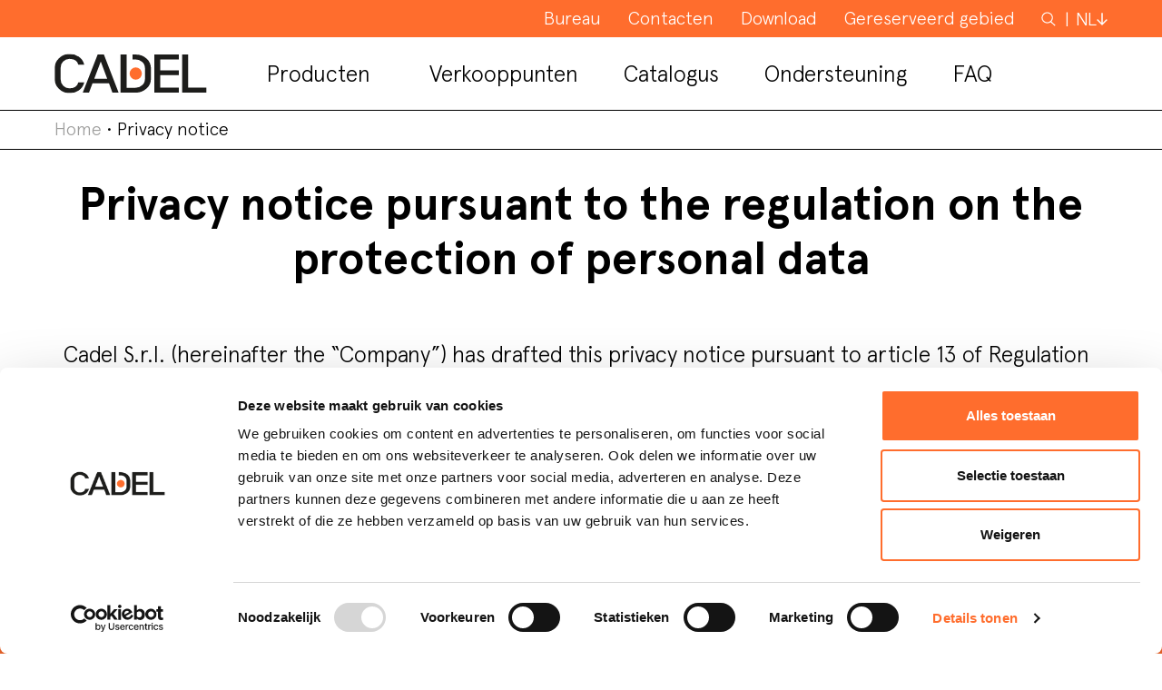

--- FILE ---
content_type: text/html; charset=UTF-8
request_url: https://cadelsrl.com/nl/privacy-notice/
body_size: 16801
content:
<!DOCTYPE html>
<html lang="nl-NL" prefix="og: https://ogp.me/ns#">
<head>
	<script>(function(w,d,s,l,i){w[l]=w[l]||[];w[l].push({'gtm.start':new Date().getTime(),event:'gtm.js'});var f=d.getElementsByTagName(s)[0],j=d.createElement(s),dl=l!='dataLayer'?'&l='+l:'';j.async=true;j.src='https://www.googletagmanager.com/gtm.js?id='+i+dl;f.parentNode.insertBefore(j,f);})(window,document,'script','dataLayer','GTM-WM5NFB7');</script>
	<meta charset="UTF-8">
	<meta name="viewport" content="width=device-width, initial-scale=1, shrink-to-fit=no">
	<link rel="profile" href="https://gmpg.org/xfn/11">
	<script type="text/javascript" data-cookieconsent="ignore">window.dataLayer=window.dataLayer||[];function gtag(){dataLayer.push(arguments);}gtag("consent","default",{ad_user_data:"denied",ad_personalization:"denied",ad_storage:"denied",analytics_storage:"denied",functionality_storage:"denied",personalization_storage:"denied",security_storage:"granted",wait_for_update:500,});gtag("set","ads_data_redaction",true);</script>
<script type="text/javascript" data-cookieconsent="ignore">(function(w,d,s,l,i){w[l]=w[l]||[];w[l].push({'gtm.start':new Date().getTime(),event:'gtm.js'});var f=d.getElementsByTagName(s)[0],j=d.createElement(s),dl=l!=='dataLayer'?'&l='+l:'';j.async=true;j.src='https://www.googletagmanager.com/gtm.js?id='+i+dl;f.parentNode.insertBefore(j,f);})(window,document,'script','dataLayer','GTM-WM5NFB7');</script>
<script type="text/javascript" id="Cookiebot" src="https://consent.cookiebot.com/uc.js" data-implementation="wp" data-cbid="c2cb0797-d47c-44a2-b71f-b2ea708084c5" data-culture="NL" data-blockingmode="auto"></script>
<link rel="alternate" hreflang="it" href="https://cadelsrl.com/privacy-policy/"/>
<link rel="alternate" hreflang="en" href="https://cadelsrl.com/en/privacy-notice/"/>
<link rel="alternate" hreflang="fr" href="https://cadelsrl.com/fr/politique-de-confidentialite/"/>
<link rel="alternate" hreflang="de" href="https://cadelsrl.com/de/datenschutzbestimmungen/"/>
<link rel="alternate" hreflang="es" href="https://cadelsrl.com/es/politica-de-privacidad-de-los-datos-personales/"/>
<link rel="alternate" hreflang="nl" href="https://cadelsrl.com/nl/privacy-notice/"/>
<link rel="alternate" hreflang="x-default" href="https://cadelsrl.com/privacy-policy/"/>

<!-- Search Engine Optimization door Rank Math - https://rankmath.com/ -->
<title>Privacy notice - Cadel srl</title>
<meta name="robots" content="follow, index, max-snippet:-1, max-video-preview:-1, max-image-preview:large"/>
<link rel="canonical" href="https://cadelsrl.com/nl/privacy-notice/"/>
<meta property="og:locale" content="nl_NL"/>
<meta property="og:type" content="article"/>
<meta property="og:title" content="Privacy notice - Cadel srl"/>
<meta property="og:url" content="https://cadelsrl.com/nl/privacy-notice/"/>
<meta property="og:site_name" content="Cadel SRL"/>
<meta property="og:updated_time" content="2023-05-26T13:30:09+00:00"/>
<meta name="twitter:card" content="summary_large_image"/>
<meta name="twitter:title" content="Privacy notice - Cadel srl"/>
<meta name="twitter:label1" content="Tijd om te lezen"/>
<meta name="twitter:data1" content="Minder dan een minuut"/>
<script type="application/ld+json" class="rank-math-schema">{"@context":"https://schema.org","@graph":[{"@type":"BreadcrumbList","@id":"https://cadelsrl.com/nl/privacy-notice/#breadcrumb","itemListElement":[{"@type":"ListItem","position":"1","item":{"@id":"https://cadelsrl.com","name":"Home"}},{"@type":"ListItem","position":"2","item":{"@id":"https://cadelsrl.com/nl/privacy-notice/","name":"Privacy notice"}}]}]}</script>
<!-- /Rank Math WordPress SEO plugin -->

<link rel='dns-prefetch' href='//maps.googleapis.com'/>
<link rel="alternate" type="application/rss+xml" title="Cadel srl &raquo; feed" href="https://cadelsrl.com/nl/feed/"/>
<link rel="alternate" type="application/rss+xml" title="Cadel srl &raquo; reacties feed" href="https://cadelsrl.com/nl/comments/feed/"/>
<link rel="alternate" title="oEmbed (JSON)" type="application/json+oembed" href="https://cadelsrl.com/nl/wp-json/oembed/1.0/embed?url=https%3A%2F%2Fcadelsrl.com%2Fnl%2Fprivacy-notice%2F"/>
<link rel="alternate" title="oEmbed (XML)" type="text/xml+oembed" href="https://cadelsrl.com/nl/wp-json/oembed/1.0/embed?url=https%3A%2F%2Fcadelsrl.com%2Fnl%2Fprivacy-notice%2F&#038;format=xml"/>
<style id='wp-img-auto-sizes-contain-inline-css'>img:is([sizes=auto i],[sizes^="auto," i]){contain-intrinsic-size:3000px 1500px}</style>
<link rel='stylesheet' id='wpfb-css' href='//cadelsrl.com/wp-content/plugins/wp-filebase/wp-filebase.css?t=1738067720&#038;ver=3.4.4' media='all'/>
<style id='wp-emoji-styles-inline-css'>img.wp-smiley,img.emoji{display:inline!important;border:none!important;box-shadow:none!important;height:1em!important;width:1em!important;margin:0 .07em!important;vertical-align:-.1em!important;background:none!important;padding:0!important}</style>
<link rel='stylesheet' id='wp-block-library-css' href='https://cadelsrl.com/wp-includes/css/dist/block-library/A.style.min.css,qver=6.9.pagespeed.cf.Ey8Q_jRO3Z.css' media='all'/>
<style id='global-styles-inline-css'>:root{--wp--preset--aspect-ratio--square:1;--wp--preset--aspect-ratio--4-3: 4/3;--wp--preset--aspect-ratio--3-4: 3/4;--wp--preset--aspect-ratio--3-2: 3/2;--wp--preset--aspect-ratio--2-3: 2/3;--wp--preset--aspect-ratio--16-9: 16/9;--wp--preset--aspect-ratio--9-16: 9/16;--wp--preset--color--black:#000;--wp--preset--color--cyan-bluish-gray:#abb8c3;--wp--preset--color--white:#fff;--wp--preset--color--pale-pink:#f78da7;--wp--preset--color--vivid-red:#cf2e2e;--wp--preset--color--luminous-vivid-orange:#ff6900;--wp--preset--color--luminous-vivid-amber:#fcb900;--wp--preset--color--light-green-cyan:#7bdcb5;--wp--preset--color--vivid-green-cyan:#00d084;--wp--preset--color--pale-cyan-blue:#8ed1fc;--wp--preset--color--vivid-cyan-blue:#0693e3;--wp--preset--color--vivid-purple:#9b51e0;--wp--preset--gradient--vivid-cyan-blue-to-vivid-purple:linear-gradient(135deg,#0693e3 0%,#9b51e0 100%);--wp--preset--gradient--light-green-cyan-to-vivid-green-cyan:linear-gradient(135deg,#7adcb4 0%,#00d082 100%);--wp--preset--gradient--luminous-vivid-amber-to-luminous-vivid-orange:linear-gradient(135deg,#fcb900 0%,#ff6900 100%);--wp--preset--gradient--luminous-vivid-orange-to-vivid-red:linear-gradient(135deg,#ff6900 0%,#cf2e2e 100%);--wp--preset--gradient--very-light-gray-to-cyan-bluish-gray:linear-gradient(135deg,#eee 0%,#a9b8c3 100%);--wp--preset--gradient--cool-to-warm-spectrum:linear-gradient(135deg,#4aeadc 0%,#9778d1 20%,#cf2aba 40%,#ee2c82 60%,#fb6962 80%,#fef84c 100%);--wp--preset--gradient--blush-light-purple:linear-gradient(135deg,#ffceec 0%,#9896f0 100%);--wp--preset--gradient--blush-bordeaux:linear-gradient(135deg,#fecda5 0%,#fe2d2d 50%,#6b003e 100%);--wp--preset--gradient--luminous-dusk:linear-gradient(135deg,#ffcb70 0%,#c751c0 50%,#4158d0 100%);--wp--preset--gradient--pale-ocean:linear-gradient(135deg,#fff5cb 0%,#b6e3d4 50%,#33a7b5 100%);--wp--preset--gradient--electric-grass:linear-gradient(135deg,#caf880 0%,#71ce7e 100%);--wp--preset--gradient--midnight:linear-gradient(135deg,#020381 0%,#2874fc 100%);--wp--preset--font-size--small:13px;--wp--preset--font-size--medium:20px;--wp--preset--font-size--large:36px;--wp--preset--font-size--x-large:42px;--wp--preset--spacing--20:.44rem;--wp--preset--spacing--30:.67rem;--wp--preset--spacing--40:1rem;--wp--preset--spacing--50:1.5rem;--wp--preset--spacing--60:2.25rem;--wp--preset--spacing--70:3.38rem;--wp--preset--spacing--80:5.06rem;--wp--preset--shadow--natural:6px 6px 9px rgba(0,0,0,.2);--wp--preset--shadow--deep:12px 12px 50px rgba(0,0,0,.4);--wp--preset--shadow--sharp:6px 6px 0 rgba(0,0,0,.2);--wp--preset--shadow--outlined:6px 6px 0 -3px #fff , 6px 6px #000;--wp--preset--shadow--crisp:6px 6px 0 #000}:where(.is-layout-flex){gap:.5em}:where(.is-layout-grid){gap:.5em}body .is-layout-flex{display:flex}.is-layout-flex{flex-wrap:wrap;align-items:center}.is-layout-flex > :is(*, div){margin:0}body .is-layout-grid{display:grid}.is-layout-grid > :is(*, div){margin:0}:where(.wp-block-columns.is-layout-flex){gap:2em}:where(.wp-block-columns.is-layout-grid){gap:2em}:where(.wp-block-post-template.is-layout-flex){gap:1.25em}:where(.wp-block-post-template.is-layout-grid){gap:1.25em}.has-black-color{color:var(--wp--preset--color--black)!important}.has-cyan-bluish-gray-color{color:var(--wp--preset--color--cyan-bluish-gray)!important}.has-white-color{color:var(--wp--preset--color--white)!important}.has-pale-pink-color{color:var(--wp--preset--color--pale-pink)!important}.has-vivid-red-color{color:var(--wp--preset--color--vivid-red)!important}.has-luminous-vivid-orange-color{color:var(--wp--preset--color--luminous-vivid-orange)!important}.has-luminous-vivid-amber-color{color:var(--wp--preset--color--luminous-vivid-amber)!important}.has-light-green-cyan-color{color:var(--wp--preset--color--light-green-cyan)!important}.has-vivid-green-cyan-color{color:var(--wp--preset--color--vivid-green-cyan)!important}.has-pale-cyan-blue-color{color:var(--wp--preset--color--pale-cyan-blue)!important}.has-vivid-cyan-blue-color{color:var(--wp--preset--color--vivid-cyan-blue)!important}.has-vivid-purple-color{color:var(--wp--preset--color--vivid-purple)!important}.has-black-background-color{background-color:var(--wp--preset--color--black)!important}.has-cyan-bluish-gray-background-color{background-color:var(--wp--preset--color--cyan-bluish-gray)!important}.has-white-background-color{background-color:var(--wp--preset--color--white)!important}.has-pale-pink-background-color{background-color:var(--wp--preset--color--pale-pink)!important}.has-vivid-red-background-color{background-color:var(--wp--preset--color--vivid-red)!important}.has-luminous-vivid-orange-background-color{background-color:var(--wp--preset--color--luminous-vivid-orange)!important}.has-luminous-vivid-amber-background-color{background-color:var(--wp--preset--color--luminous-vivid-amber)!important}.has-light-green-cyan-background-color{background-color:var(--wp--preset--color--light-green-cyan)!important}.has-vivid-green-cyan-background-color{background-color:var(--wp--preset--color--vivid-green-cyan)!important}.has-pale-cyan-blue-background-color{background-color:var(--wp--preset--color--pale-cyan-blue)!important}.has-vivid-cyan-blue-background-color{background-color:var(--wp--preset--color--vivid-cyan-blue)!important}.has-vivid-purple-background-color{background-color:var(--wp--preset--color--vivid-purple)!important}.has-black-border-color{border-color:var(--wp--preset--color--black)!important}.has-cyan-bluish-gray-border-color{border-color:var(--wp--preset--color--cyan-bluish-gray)!important}.has-white-border-color{border-color:var(--wp--preset--color--white)!important}.has-pale-pink-border-color{border-color:var(--wp--preset--color--pale-pink)!important}.has-vivid-red-border-color{border-color:var(--wp--preset--color--vivid-red)!important}.has-luminous-vivid-orange-border-color{border-color:var(--wp--preset--color--luminous-vivid-orange)!important}.has-luminous-vivid-amber-border-color{border-color:var(--wp--preset--color--luminous-vivid-amber)!important}.has-light-green-cyan-border-color{border-color:var(--wp--preset--color--light-green-cyan)!important}.has-vivid-green-cyan-border-color{border-color:var(--wp--preset--color--vivid-green-cyan)!important}.has-pale-cyan-blue-border-color{border-color:var(--wp--preset--color--pale-cyan-blue)!important}.has-vivid-cyan-blue-border-color{border-color:var(--wp--preset--color--vivid-cyan-blue)!important}.has-vivid-purple-border-color{border-color:var(--wp--preset--color--vivid-purple)!important}.has-vivid-cyan-blue-to-vivid-purple-gradient-background{background:var(--wp--preset--gradient--vivid-cyan-blue-to-vivid-purple)!important}.has-light-green-cyan-to-vivid-green-cyan-gradient-background{background:var(--wp--preset--gradient--light-green-cyan-to-vivid-green-cyan)!important}.has-luminous-vivid-amber-to-luminous-vivid-orange-gradient-background{background:var(--wp--preset--gradient--luminous-vivid-amber-to-luminous-vivid-orange)!important}.has-luminous-vivid-orange-to-vivid-red-gradient-background{background:var(--wp--preset--gradient--luminous-vivid-orange-to-vivid-red)!important}.has-very-light-gray-to-cyan-bluish-gray-gradient-background{background:var(--wp--preset--gradient--very-light-gray-to-cyan-bluish-gray)!important}.has-cool-to-warm-spectrum-gradient-background{background:var(--wp--preset--gradient--cool-to-warm-spectrum)!important}.has-blush-light-purple-gradient-background{background:var(--wp--preset--gradient--blush-light-purple)!important}.has-blush-bordeaux-gradient-background{background:var(--wp--preset--gradient--blush-bordeaux)!important}.has-luminous-dusk-gradient-background{background:var(--wp--preset--gradient--luminous-dusk)!important}.has-pale-ocean-gradient-background{background:var(--wp--preset--gradient--pale-ocean)!important}.has-electric-grass-gradient-background{background:var(--wp--preset--gradient--electric-grass)!important}.has-midnight-gradient-background{background:var(--wp--preset--gradient--midnight)!important}.has-small-font-size{font-size:var(--wp--preset--font-size--small)!important}.has-medium-font-size{font-size:var(--wp--preset--font-size--medium)!important}.has-large-font-size{font-size:var(--wp--preset--font-size--large)!important}.has-x-large-font-size{font-size:var(--wp--preset--font-size--x-large)!important}</style>

<style id='classic-theme-styles-inline-css'>.wp-block-button__link{color:#fff;background-color:#32373c;border-radius:9999px;box-shadow:none;text-decoration:none;padding:calc(.667em + 2px) calc(1.333em + 2px);font-size:1.125em}.wp-block-file__button{background:#32373c;color:#fff;text-decoration:none}</style>
<link rel='stylesheet' id='cbxuseronline-public-css' href='https://cadelsrl.com/wp-content/plugins/cbxuseronline/public/../assets/css/cbxuseronline-public.css?ver=1.2.13' media='all'/>
<link rel='stylesheet' id='contact-form-7-css' href='https://cadelsrl.com/wp-content/plugins/contact-form-7/includes/css/A.styles.css,qver=5.4.2.pagespeed.cf.o23oxoKDT7.css' media='all'/>
<style id='wpcf7-redirect-script-frontend-css' media='all'>.popup-template .modal{opacity:0;-webkit-transition:all 250ms ease;-o-transition:all 250ms ease;transition:all 250ms ease}.popup-template .modal.is-open{opacity:1;-webkit-transition:all 250ms ease;-o-transition:all 250ms ease;transition:all 250ms ease}</style>
<style id='wpml-menu-item-0-css' media='all'>.wpml-ls-menu-item .wpml-ls-flag{display:inline;vertical-align:baseline}.wpml-ls-menu-item .wpml-ls-flag+span{margin-left:.3em}.rtl .wpml-ls-menu-item .wpml-ls-flag+span{margin-left:0;margin-right:.3em}ul .wpml-ls-menu-item a{display:flex;align-items:center}</style>
<style id='tc_pro_csca_country_auto_style-css' media='all'>.csca_hide{display:none}</style>
<link rel='stylesheet' id='search-filter-plugin-styles-css' href='https://cadelsrl.com/wp-content/plugins/search-filter-pro-2516/public/assets/css/search-filter.min.css?ver=2.5.16' media='all'/>
<link rel='stylesheet' id='understrap-styles-css' href='https://cadelsrl.com/wp-content/themes/cadel/css/theme.min.css,qver=0.9.7.1720700884.pagespeed.ce.Z_7V7CBNxl.css' media='all'/>
<link rel='stylesheet' id='understrap-styles-css-css' href='https://cadelsrl.com/wp-content/themes/cadel/style.css?ver=2.1769898536' media='all'/>
<link rel='stylesheet' id='wpdreams-asl-basic-css' href='https://cadelsrl.com/wp-content/plugins/ajax-search-lite/css/A.style.basic.css,qver=4.12.pagespeed.cf.U6206KIVHX.css' media='all'/>
<link rel='stylesheet' id='wpdreams-asl-instance-css' href='https://cadelsrl.com/wp-content/plugins/ajax-search-lite/css/A.style-underline.css,qver=4.12.pagespeed.cf.jGZKBeGgwl.css' media='all'/>
<style id='cf7cf-style-css' media='all'>[data-class="wpcf7cf_group"],.wpcf7cf_remove,.wpcf7cf_add{display:none}.wpcf7cf_repeater_sub{margin-bottom:20px}.wpcf7cf_repeater_controls,.wpcf7cf_step_controls{display:flex;justify-content:space-between;flex-wrap:wrap;margin-top:20px}.wpcf7cf_multistep .wpcf7cf_step{width:100%}.wpcf7cf_multistep .wpcf7cf_step .step-title{display:none}.wpcf7cf_multistep .wpcf7cf_steps-dots{display:flex;width:100%;margin-bottom:20px;flex-wrap:wrap}.wpcf7cf_multistep .wpcf7cf_steps-dots .dot .step-index{display:inline-block;border-radius:50%;background:#dfdfdf;color:#000;width:40px;height:40px;line-height:40px;text-align:center}.wpcf7cf_multistep .wpcf7cf_steps-dots .dot{border-bottom:5px solid #dfdfdf;text-align:center;flex:1;padding:15px;min-width:120px}.wpcf7cf_multistep .wpcf7cf_steps-dots .dot.completed{border-bottom:5px solid #333}.wpcf7cf_multistep .wpcf7cf_steps-dots .dot.active{border-bottom:5px solid #333;font-weight:bold}.wpcf7cf_multistep .wpcf7cf_steps-dots .dot.completed .step-index{background-color:#333;color:#fff}.wpcf7cf_multistep .wpcf7cf_steps-dots .dot.active .step-index{background-color:#333;color:#fff}.wpcf7cf_step_controls .disabled{pointer-events:none;cursor:default;opacity:.5}</style>
<script src="https://cadelsrl.com/wp-includes/js/jquery/jquery.min.js,qver=3.7.1.pagespeed.jm.PoWN7KAtLT.js" id="jquery-core-js"></script>
<script src="https://cadelsrl.com/wp-includes/js/jquery/jquery-migrate.min.js,qver=3.4.1.pagespeed.jm.bhhu-RahTI.js" id="jquery-migrate-js"></script>
<script id="tc_pro_csca_country_auto_script-js-extra">var tc_pro_csca_auto_ajax={"ajax_url":"https://cadelsrl.com/wp-admin/admin-ajax.php","nonce":"e1841e816a","data":["License"]};</script>
<script src="https://cadelsrl.com/wp-content/plugins/country-state-city-dropdown-pro/assets/js/script.js,qver=6.9.pagespeed.jm.OPAy-WNpLW.js" id="tc_pro_csca_country_auto_script-js"></script>
<script id="search-filter-plugin-build-js-extra">var SF_LDATA={"ajax_url":"https://cadelsrl.com/wp-admin/admin-ajax.php","home_url":"https://cadelsrl.com/nl/","extensions":[]};</script>
<script src="https://cadelsrl.com/wp-content/plugins/search-filter-pro-2516/public/assets/js/search-filter-build.min.js,qver=2.5.16.pagespeed.jm.r2OFS2GamR.js" id="search-filter-plugin-build-js"></script>
<script src="https://cadelsrl.com/wp-content/plugins/search-filter-pro-2516/public/assets/js/chosen.jquery.min.js,qver=2.5.16.pagespeed.jm.zm5A53CfMc.js" id="search-filter-plugin-chosen-js"></script>
<link rel="https://api.w.org/" href="https://cadelsrl.com/nl/wp-json/"/><link rel="alternate" title="JSON" type="application/json" href="https://cadelsrl.com/nl/wp-json/wp/v2/pages/9552"/><link rel="EditURI" type="application/rsd+xml" title="RSD" href="https://cadelsrl.com/xmlrpc.php?rsd"/>
<meta name="generator" content="WordPress 6.9"/>
<link rel='shortlink' href='https://cadelsrl.com/nl/?p=9552'/>
<meta name="generator" content="WPML ver:4.7.6 stt:37,1,4,3,27,2;"/>
<meta name="mobile-web-app-capable" content="yes">
<meta name="apple-mobile-web-app-capable" content="yes">
<meta name="apple-mobile-web-app-title" content="Cadel srl - ">
				
				<link rel="preload" as="style" href="//fonts.googleapis.com/css?family=Open+Sans&display=swap"/>
				<style type="text/css">@font-face {font-family:Open Sans;font-style:normal;font-weight:400;src:url(/cf-fonts/s/open-sans/5.0.20/cyrillic-ext/400/normal.woff2);unicode-range:U+0460-052F,U+1C80-1C88,U+20B4,U+2DE0-2DFF,U+A640-A69F,U+FE2E-FE2F;font-display:swap;}@font-face {font-family:Open Sans;font-style:normal;font-weight:400;src:url(/cf-fonts/s/open-sans/5.0.20/greek-ext/400/normal.woff2);unicode-range:U+1F00-1FFF;font-display:swap;}@font-face {font-family:Open Sans;font-style:normal;font-weight:400;src:url(/cf-fonts/s/open-sans/5.0.20/latin/400/normal.woff2);unicode-range:U+0000-00FF,U+0131,U+0152-0153,U+02BB-02BC,U+02C6,U+02DA,U+02DC,U+0304,U+0308,U+0329,U+2000-206F,U+2074,U+20AC,U+2122,U+2191,U+2193,U+2212,U+2215,U+FEFF,U+FFFD;font-display:swap;}@font-face {font-family:Open Sans;font-style:normal;font-weight:400;src:url(/cf-fonts/s/open-sans/5.0.20/cyrillic/400/normal.woff2);unicode-range:U+0301,U+0400-045F,U+0490-0491,U+04B0-04B1,U+2116;font-display:swap;}@font-face {font-family:Open Sans;font-style:normal;font-weight:400;src:url(/cf-fonts/s/open-sans/5.0.20/greek/400/normal.woff2);unicode-range:U+0370-03FF;font-display:swap;}@font-face {font-family:Open Sans;font-style:normal;font-weight:400;src:url(/cf-fonts/s/open-sans/5.0.20/hebrew/400/normal.woff2);unicode-range:U+0590-05FF,U+200C-2010,U+20AA,U+25CC,U+FB1D-FB4F;font-display:swap;}@font-face {font-family:Open Sans;font-style:normal;font-weight:400;src:url(/cf-fonts/s/open-sans/5.0.20/latin-ext/400/normal.woff2);unicode-range:U+0100-02AF,U+0304,U+0308,U+0329,U+1E00-1E9F,U+1EF2-1EFF,U+2020,U+20A0-20AB,U+20AD-20CF,U+2113,U+2C60-2C7F,U+A720-A7FF;font-display:swap;}@font-face {font-family:Open Sans;font-style:normal;font-weight:400;src:url(/cf-fonts/s/open-sans/5.0.20/vietnamese/400/normal.woff2);unicode-range:U+0102-0103,U+0110-0111,U+0128-0129,U+0168-0169,U+01A0-01A1,U+01AF-01B0,U+0300-0301,U+0303-0304,U+0308-0309,U+0323,U+0329,U+1EA0-1EF9,U+20AB;font-display:swap;}</style>
				<style>.recentcomments a{display:inline!important;padding:0!important;margin:0!important}</style>			            <style>div[id*="ajaxsearchlitesettings"].searchsettings .asl_option_inner label{font-size:0!important;color:rgba(0,0,0,0)}div[id*="ajaxsearchlitesettings"].searchsettings .asl_option_inner label:after{font-size:11px!important;position:absolute;top:0;left:0;z-index:1}.asl_w_container{width:100%;margin:0 0 0 0;min-width:200px}div[id*="ajaxsearchlite"].asl_m{width:100%}div[id*="ajaxsearchliteres"].wpdreams_asl_results div.resdrg span.highlighted{font-weight:bold;color:#000;background-color:#faccae}div[id*="ajaxsearchliteres"].wpdreams_asl_results .results img.asl_image{width:180px;height:180px;object-fit:contain}div.asl_r .results{max-height:none}.asl_w,.asl_w *{font-family:"Apercu"!important}.asl_m input[type="search"]::placeholder{font-family:"Apercu"!important}.asl_m input[type="search"]::-webkit-input-placeholder{font-family:"Apercu"!important}.asl_m input[type="search"]::-moz-placeholder{font-family:"Apercu"!important}.asl_m input[type="search"]:-ms-input-placeholder{font-family:"Apercu"!important}div.asl_r.asl_w.vertical .results .item::after{display:block;position:absolute;bottom:0;content:'';height:1px;width:100%;background:#d8d8d8}div.asl_r.asl_w.vertical .results .item.asl_last_item::after{display:none}</style>
			            <link rel="icon" href="https://cadelsrl.com/wp-content/uploads/2021/10/xcropped-logo-cadel-srl-footer-01-1-32x32.png.pagespeed.ic.CgUAirKNMu.webp" sizes="32x32"/>
<link rel="icon" href="https://cadelsrl.com/wp-content/uploads/2021/10/xcropped-logo-cadel-srl-footer-01-1-192x192.png.pagespeed.ic.xUhVLhI1II.webp" sizes="192x192"/>
<link rel="apple-touch-icon" href="https://cadelsrl.com/wp-content/uploads/2021/10/xcropped-logo-cadel-srl-footer-01-1-180x180.png.pagespeed.ic.IhUzJIhqv3.webp"/>
<meta name="msapplication-TileImage" content="https://cadelsrl.com/wp-content/uploads/2021/10/cropped-logo-cadel-srl-footer-01-1-270x270.png"/>
		<style id="wp-custom-css">.max-width-100{max-width:100%!important}.br{display:inline-block;width:100%}.tooltip>.tooltip-inner{background-color:#f4f0f1;color:#000;border-radius:0;padding:15px;text-align:left;max-width:350px;width:350px}.tooltip{margin-top:10px;margin-bottom:10px}.tooltip.bs-tooltip-auto[x-placement^="top"] .arrow::before,.tooltip.bs-tooltip-top .arrow::before{margin-left:-6px;content:"";border-width:10px 10px 0;border-top-color:#f4f0f1}.tooltip.bs-tooltip-auto[x-placement^="bottom"] .arrow::before,.tooltip.bs-tooltip-bottom .arrow::before{margin-left:-6px;content:"";border-width:0 10px 10px;border-bottom-color:#f4f0f1}.tooltip.show{opacity:1}.legend-tooltip{cursor:pointer}.text-icon-center{right:30px}.coloreform{background-color:#fae0d7}.bg-light-orange{background-color:#fae0d7}.arrow-down{border-width:0 2px 2px 0}@media (max-width:575.98px){.arrow-down{display:none}}</style>
			</head>
		
	<body class="wp-singular page-template page-template-page-templates page-template-dinamic-modules-page page-template-page-templatesdinamic-modules-page-php page page-id-9552 wp-custom-logo wp-embed-responsive wp-theme-cadel group-blog" itemscope itemtype="http://schema.org/WebSite">
	
<!-- Google Tag Manager (noscript) -->
<noscript><iframe src="https://www.googletagmanager.com/ns.html?id=GTM-WM5NFB7" height="0" width="0" style="display:none;visibility:hidden"></iframe></noscript>
<!-- End Google Tag Manager (noscript) -->
<div class="site" id="page">

	<!-- ******************* The Navbar Area ******************* -->
	<div id="wrapper-navbar">

		<a class="skip-link sr-only sr-only-focusable" href="#content">Skip to content</a>
			
			<div class="container-fluid bg-orange container-top-menu">
				<nav id="main-nav" class="navbar navbar-expand-xl navbar-dark" aria-labelledby="main-nav-label">
											    				<nav id="nav-secondary_menu" class="white d-none d-xl-block" role="navigation" itemscope="itemscope" itemtype="https://schema.org/SiteNavigationElement">
	    					<ul id="secondary_menu" class="container-menu d-flex list-unstyled">
							    							    							    		<li class="menu-item">
						    										    				<a href="https://cadelsrl.com/nl/bureau/" itemprop="url" class="" title="Bureau">
								    				<span class="menu-text">Bureau</span>
								    			</a>
								    								    									    		</li>
							    							    							    		<li class="menu-item">
						    										    				<a href="https://cadelsrl.com/nl/contacten/" itemprop="url" class="" title="Contacten">
								    				<span class="menu-text">Contacten</span>
								    			</a>
								    								    									    		</li>
							    							    							    		<li class="menu-item">
						    										    				<a href="https://cadelsrl.com/nl/download-area/" itemprop="url" class="" title="Download">
								    				<span class="menu-text">Download</span>
								    			</a>
								    								    									    		</li>
							    							    							    		<li class="menu-item">
						    																	    <a href="https://www.mczgroup.com/en/area/cadel/" target="_blank" title="Gereserveerd gebied">
														    	<span class="menu-text">Gereserveerd gebied</span>
														    </a>
																				    									    		</li>
							    							</ul>
						</nav>
					
					
						<!-- Your site title as branding in the menu -->
												<!-- end custom logo -->

						<!-- The WordPress Menu goes here -->
						<div id="navbarNavDropdown" class="collapse navbar-collapse"><ul id="top-menu" class="navbar-nav ml-auto"><li itemscope="itemscope" itemtype="https://www.schema.org/SiteNavigationElement" id="menu-item-9119" class="menu-search menu-item menu-item-type-post_type menu-item-object-page menu-item-9119 nav-item"><a title="Zoeken" href="https://cadelsrl.com/nl/zoeken/" class="nav-link">Zoeken</a></li>
<li itemscope="itemscope" itemtype="https://www.schema.org/SiteNavigationElement" id="menu-item-wpml-ls-21-nl" class="menu-item wpml-ls-slot-21 wpml-ls-item wpml-ls-item-nl wpml-ls-current-language wpml-ls-menu-item wpml-ls-last-item menu-item-type-wpml_ls_menu_item menu-item-object-wpml_ls_menu_item menu-item-has-children dropdown menu-item-wpml-ls-21-nl nav-item"><a title="Schakel over naar NL" href="#" data-toggle="dropdown" aria-haspopup="true" aria-expanded="false" class="dropdown-toggle nav-link" id="menu-item-dropdown-wpml-ls-21-nl"><span lang="nl">NL</span></a>
<ul class="dropdown-menu" aria-labelledby="menu-item-dropdown-wpml-ls-21-nl" role="menu">
	<li itemscope="itemscope" itemtype="https://www.schema.org/SiteNavigationElement" id="menu-item-wpml-ls-21-it" class="menu-item wpml-ls-slot-21 wpml-ls-item wpml-ls-item-it wpml-ls-menu-item wpml-ls-first-item menu-item-type-wpml_ls_menu_item menu-item-object-wpml_ls_menu_item menu-item-wpml-ls-21-it nav-item"><a title="Schakel over naar IT" href="https://cadelsrl.com/privacy-policy/" class="dropdown-item"><span lang="it">IT</span></a></li>
	<li itemscope="itemscope" itemtype="https://www.schema.org/SiteNavigationElement" id="menu-item-wpml-ls-21-en" class="menu-item wpml-ls-slot-21 wpml-ls-item wpml-ls-item-en wpml-ls-menu-item menu-item-type-wpml_ls_menu_item menu-item-object-wpml_ls_menu_item menu-item-wpml-ls-21-en nav-item"><a title="Schakel over naar EN" href="https://cadelsrl.com/en/privacy-notice/" class="dropdown-item"><span lang="en">EN</span></a></li>
	<li itemscope="itemscope" itemtype="https://www.schema.org/SiteNavigationElement" id="menu-item-wpml-ls-21-fr" class="menu-item wpml-ls-slot-21 wpml-ls-item wpml-ls-item-fr wpml-ls-menu-item menu-item-type-wpml_ls_menu_item menu-item-object-wpml_ls_menu_item menu-item-wpml-ls-21-fr nav-item"><a title="Schakel over naar FR" href="https://cadelsrl.com/fr/politique-de-confidentialite/" class="dropdown-item"><span lang="fr">FR</span></a></li>
	<li itemscope="itemscope" itemtype="https://www.schema.org/SiteNavigationElement" id="menu-item-wpml-ls-21-de" class="menu-item wpml-ls-slot-21 wpml-ls-item wpml-ls-item-de wpml-ls-menu-item menu-item-type-wpml_ls_menu_item menu-item-object-wpml_ls_menu_item menu-item-wpml-ls-21-de nav-item"><a title="Schakel over naar DE" href="https://cadelsrl.com/de/datenschutzbestimmungen/" class="dropdown-item"><span lang="de">DE</span></a></li>
	<li itemscope="itemscope" itemtype="https://www.schema.org/SiteNavigationElement" id="menu-item-wpml-ls-21-es" class="menu-item wpml-ls-slot-21 wpml-ls-item wpml-ls-item-es wpml-ls-menu-item menu-item-type-wpml_ls_menu_item menu-item-object-wpml_ls_menu_item menu-item-wpml-ls-21-es nav-item"><a title="Schakel over naar ES" href="https://cadelsrl.com/es/politica-de-privacidad-de-los-datos-personales/" class="dropdown-item"><span lang="es">ES</span></a></li>
</ul>
</li>
</ul></div>					
				</nav><!-- .site-navigation -->
			</div>
			<div class="container-fluid container-main-menu">
				<div class="row">
					<div class="col-12 col-xl-2 col-logo">
						<a href="https://cadelsrl.com/nl/">
													   		<img width="1" height="1" src="https://cadelsrl.com/wp-content/uploads/2021/06/logo-cadel-srl-footer.svg" class="img-responsive logo-header" alt="" decoding="async"/>													</a>
						<span class="navbar-toggler">
							<span class="navbar-toggler-icon"></span>
						</span>
					</div>
					<div class="col-12 col-xl-10 col-link">
								    	<nav id="nav-main_menu" role="navigation" itemscope="itemscope" itemtype="https://schema.org/SiteNavigationElement">
		    		<ul id="main_menu" class="container-menu d-flex text-right text-xl-center">
								 								  				    		<li id="main-menu-item-1" class="menu-item menu-item-has-children">
				    								    			<span class="menu-text has-dropdown">Producten</span>
					    						    															<div class="dropdown-item container-fluid">
													<div class="separatore-macro_tipologia_prodotto"></div>
													<ul class="container-sub-menu text-left">
																																																											<li class="sub-menu-item">
																	<span class="sub-menu-item-title">
																		
																																    				<a href="https://cadelsrl.com/nl/pelletkachels/" itemprop="url" class="" title="Pelletkachels">
															    				<span class="sub-menu-title">Pelletkachels</span>
															    																			    			</a>
															    			<a class="m-t-25 button" title="Pelletkachels" href="https://cadelsrl.com/nl/pelletkachels/">Alle producten</a>
															    																			</span>
																	<ul>
																																																																																																    	<li>
																	    				<a href="https://cadelsrl.com/nl/pelletkachels/geventileerde-pelletkachels/" itemprop="url" class="" title="Geventileerde pelletkachels">
																		    				<img width="1" height="1" src="https://cadelsrl.com/wp-content/uploads/2021/06/01_Icone-CADEL-stufe_pellet_ventilate.svg" class="attachment-full size-full" alt="" decoding="async"/>																		    				<span class="sub-menu-text"><p>Geventileerde<br/>
pelletkachels</p>
</span>
																		    			</a>
																		    		</li>
																	   																				  																																																													    	<li>
																	    				<a href="https://cadelsrl.com/nl/pelletkachels/gekanaliseerd-pelletkachels/" itemprop="url" class="" title="Gekanaliseerd pelletkachels">
																		    				<img width="1" height="1" src="https://cadelsrl.com/wp-content/uploads/2022/09/02_icone_menu_stufe-a-pellet-canalizzate.svg" class="attachment-full size-full" alt="" decoding="async"/>																		    				<span class="sub-menu-text"><p>Gekanaliseerde<br/>
pelletkachels</p>
</span>
																		    			</a>
																		    		</li>
																	   																				  																																																													    	<li>
																	    				<a href="https://cadelsrl.com/nl/pelletkachels/hydro-pelletkachels/" itemprop="url" class="" title="Hydro-pelletkachels">
																		    				<img width="1" height="1" src="https://cadelsrl.com/wp-content/uploads/2021/06/03_Icone-CADEL-stufe_pellet_idro.svg" class="attachment-full size-full" alt="" decoding="async"/>																		    				<span class="sub-menu-text"><p>Hydro<br/>
pelletkachels</p>
</span>
																		    			</a>
																		    		</li>
																	   																				  																																																													    	<li>
																	    				<a href="https://cadelsrl.com/nl/pelletkachels/inbouw-pelletkachel/" itemprop="url" class="" title="Inbouw pelletkachel">
																		    				<img width="1" height="1" src="https://cadelsrl.com/wp-content/uploads/2021/06/04_Icone-CADEL-inserti_pellet_camino.svg" class="attachment-full size-full" alt="" decoding="async"/>																		    				<span class="sub-menu-text"><p>Inbouw<br/>
pelletkachel</p>
</span>
																		    			</a>
																		    		</li>
																	   																				  																																																									<li class="cta-guide-prod">
															    				<a class="bg-light-orange" href="https://lp.cadelsrl.com/nl/interactieve-keuzegids" itemprop="url" class="" title="">
															    					<div class="p-l-10 p-r-10 p-b-10 p-t-10 w-100 h-100">
																	    																					    				<span class="sub-menu-text"><p><strong>Koopgids</strong><br/>
ontdek de verschillende categorieën en types Cadel kachels</p>
</span>
																	    			</div>
																    			</a>
																    		</li>
																    																	 	</ul>
													   			</li>
													  																		<li class="sub-menu-item">
																	<span class="sub-menu-item-title">
																		
																																    				<a href="https://cadelsrl.com/nl/hout/" itemprop="url" class="" title="Hout">
															    				<span class="sub-menu-title">Hout</span>
															    																			    			</a>
															    			<a class="m-t-25 button" title="Hout" href="https://cadelsrl.com/nl/hout/">Alle producten</a>
															    																			</span>
																	<ul>
																																																																																																    	<li>
																	    				<a href="https://cadelsrl.com/nl/hout/houtkachels-cadel/" itemprop="url" class="" title="Houtkachels">
																		    				<img width="1" height="1" src="https://cadelsrl.com/wp-content/uploads/2024/05/Icone-CADEL-stufe_legna.svg" class="attachment-full size-full" alt="" decoding="async"/>																		    				<span class="sub-menu-text"><p>Houtkachels</p>
</span>
																		    			</a>
																		    		</li>
																	   																				  																																																													    	<li>
																	    				<a href="https://cadelsrl.com/nl/hout/fornuizen/" itemprop="url" class="" title="Fornuizen">
																		    				<img width="1" height="1" src="https://cadelsrl.com/wp-content/uploads/2024/05/Icone-CADEL-cucine_legna.svg" class="attachment-full size-full" alt="" decoding="async"/>																		    				<span class="sub-menu-text"><p>Fornuizen</p>
</span>
																		    			</a>
																		    		</li>
																	   																				  																																																						 	</ul>
													   			</li>
													  															 														</ul>
												</div>
																										    		</li>
				    									  				    		<li id="main-menu-item-2" class="menu-item">
				    			 
					    								    				<a href="https://cadelsrl.com/nl/verkooppunten/" itemprop="url" class="" title="Verkooppunten">
						    				<span class="menu-text">Verkooppunten</span>
						    			</a>
						    							    								    						    																		    		</li>
				    									  				    		<li id="main-menu-item-3" class="menu-item">
				    			 
					    								    				<a href="https://cadelsrl.com/nl/catalogus/" itemprop="url" class="" title="Catalogus">
						    				<span class="menu-text">Catalogus</span>
						    			</a>
						    							    								    						    																		    		</li>
				    									  				    		<li id="main-menu-item-4" class="menu-item">
				    			 
					    								    				<a href="https://cadelsrl.com/nl/hub-assistentie/" itemprop="url" class="" title="Hub assistentie">
						    				<span class="menu-text">Ondersteuning</span>
						    			</a>
						    							    								    						    																		    		</li>
				    									  				    		<li id="main-menu-item-5" class="menu-item">
				    			 
					    								    				<a href="https://cadelsrl.com/nl/veelgestelde-vragen/" itemprop="url" class="" title="Veelgestelde vragen">
						    				<span class="menu-text">FAQ</span>
						    			</a>
						    							    								    						    																		    		</li>
				    									  								</ul>
							</nav>
														    				<nav id="nav-secondary_menu" class="white d-block d-xl-none bg-orange white" role="navigation" itemscope="itemscope" itemtype="https://schema.org/SiteNavigationElement">
		    					<ul id="secondary_menu" class="container-menu d-flex list-unstyled">
								    								    								    		<li class="menu-item" style="order: 0">
							    											    				<a href="https://cadelsrl.com/nl/bureau/" itemprop="url" class="" title="Bureau">
									    				<span class="menu-text">Bureau</span>
									    			</a>
									    									    										    		</li>
								    								    								    		<li class="menu-item" style="order: 2">
							    											    				<a href="https://cadelsrl.com/nl/contacten/" itemprop="url" class="" title="Contacten">
									    				<span class="menu-text">Contacten</span>
									    			</a>
									    									    										    		</li>
								    								    								    		<li class="menu-item" style="order: ">
							    											    				<a href="https://cadelsrl.com/nl/download-area/" itemprop="url" class="" title="Download">
									    				<span class="menu-text">Download</span>
									    			</a>
									    									    										    		</li>
								    								    								    		<li class="menu-item" style="order: 3">
							    															    <a href="https://www.mczgroup.com/en/area/cadel/" target="_blank" title="Gereserveerd gebied">
												    	<span class="menu-text">Gereserveerd gebied</span>
												    </a>
																			    										    		</li>
								    								</ul>
							</nav>
												 
							<div id="nav-social_menu" class="col-social align-items-center d-xl-none d-flex">
																											<a target="_blank" class="social-link" title="instagram" href="https://www.instagram.com/cadelsrl/">
																							<div class="img-standard svg-social-link"><?xml version="1.0" encoding="UTF-8"?><svg id="a" xmlns="http://www.w3.org/2000/svg" viewBox="0 0 31 31"><path d="m15.5.75C7.35.75.75,7.35.75,15.5s6.61,14.75,14.75,14.75,14.75-6.6,14.75-14.75S23.65.75,15.5.75" fill="none" stroke="#1d1d1b" stroke-miterlimit="10" stroke-width=".5"/><path d="m18.78,23.92h-6.57c-2.71,0-4.91-2.2-4.91-4.91v-6.57c0-2.71,2.2-4.92,4.91-4.92h6.57c2.71,0,4.92,2.21,4.92,4.92v6.57c0,2.71-2.21,4.91-4.92,4.91Zm-6.57-15.4c-2.16,0-3.91,1.76-3.91,3.92v6.57c0,2.16,1.75,3.91,3.91,3.91h6.57c2.16,0,3.92-1.75,3.92-3.91v-6.57c0-2.16-1.76-3.92-3.92-3.92h-6.57Zm3.29,11.25c-2.23,0-4.04-1.81-4.04-4.04s1.81-4.04,4.04-4.04,4.04,1.81,4.04,4.04-1.81,4.04-4.04,4.04Zm0-7.08c-1.68,0-3.04,1.36-3.04,3.04s1.36,3.04,3.04,3.04,3.04-1.36,3.04-3.04-1.36-3.04-3.04-3.04Z"/><path d="m19.91,12.61c-.72,0-1.29-.58-1.29-1.29s.58-1.29,1.29-1.29,1.29.58,1.29,1.29-.58,1.29-1.29,1.29"/></svg></div>
																																													</a>
																																				<a target="_blank" class="social-link" title="linkedin" href="https://www.linkedin.com/company/cadel-srl/">
																							<div class="img-standard svg-social-link"><?xml version="1.0" encoding="UTF-8"?>
<svg id="a" data-name="Livello 1" xmlns="http://www.w3.org/2000/svg" viewBox="0 0 31 31">
  <path d="M15.5,.94C7.46,.94,.95,7.46,.95,15.5s6.52,14.56,14.56,14.56,14.55-6.52,14.55-14.56S23.54,.94,15.5,.94" fill="none" stroke="#1d1d1b" stroke-miterlimit="10" stroke-width=".5"/>
  <rect x="7.3" y="12.47" width="3.56" height="10.6"/>
  <path d="M9.08,11.06c-.99,0-1.78-.79-1.78-1.77s.8-1.77,1.78-1.77,1.78,.79,1.78,1.77-.8,1.77-1.78,1.77"/>
  <path d="M23.7,23.07h-3.43v-5.16c0-1.23-.02-2.81-1.78-2.81s-2.06,1.34-2.06,2.72v5.25h-3.43V12.47h3.29v1.45h.05c.46-.83,1.58-1.71,3.24-1.71,3.47,0,4.11,2.2,4.11,5.05v5.82Z"/>
</svg></div>
																																													</a>
																																				<a target="_blank" class="social-link" title="facebook" href="https://www.facebook.com/cadelsrlitalia">
																							<div class="img-standard svg-social-link"><svg id="a" xmlns="http://www.w3.org/2000/svg" viewBox="0 0 31 31"><path d="m15.5.75C7.35.75.75,7.35.75,15.5s6.61,14.75,14.75,14.75,14.75-6.6,14.75-14.75S23.65.75,15.5.75" fill="none" stroke="#1d1d1b" stroke-miterlimit="10" stroke-width=".5"/><path d="m13.31,15.02h-1.74v-2.63h1.76c0-.77-.02-1.51,0-2.24.05-1.4.78-2.41,1.99-2.75.49-.13,1.01-.21,1.52-.23.85-.04,1.7,0,2.57,0v2.61h-1.26c-1.17,0-1.34.18-1.35,1.35v1.26h2.63l-.3,2.63h-2.34v7.86h-3.49v-7.86h0Z"/></svg></div>
																																													</a>
																								</div>
											</div>
									</div>
			</div>
			</div><!-- #wrapper-navbar end -->
	<div class="wrapper" id="dinamic-modules-page-wrapper">
		<main class="site-main" id="main" role="main">
			<div class="container-fluid">
	<div class="row">
		<div class="col-12 breadcrumbs">
			<nav aria-label="breadcrumbs" class="rank-math-breadcrumb"><p><a href="https://cadelsrl.com">Home</a><span class="separator"> &bull; </span><span class="last">Privacy notice</span></p></nav>		</div>
	</div>
</div>
<div class="container-fluid no-padding">
	<hr class="m-t-0 m-b-0">
</div>			
                            <div class="container no-padding p-t-30 p-b-30">            	<div class="row">
            		<div class="col-12">
                                                    <h1 style="text-align: center;"><strong>Privacy notice pursuant to the regulation on the protection of personal data</strong></br></h1>                                    		</div>
            	</div>
        	</div>
                                                            <div class="container no-padding p-t-30 p-b-30">            	<div class="row">
            		<div class="col-12">
                                                    <p class="big">
Cadel S.r.l. (hereinafter the “Company”) has drafted this privacy notice pursuant to article 13 of Regulation (EU) 2016/679 (hereinafter “GDPR”) on the protection of natural persons with regard to the processing of personal data, in order to advise you on the purposes and modalities of processing of the personal data that you may provide during the navigation of this website (hereinafter the “Website”).

We would like to point out that this privacy notice refers exclusively to the Website and not to third-party websites that the User may access via links herein.

</p>                                    		</div>
            	</div>
        	</div>
                                                                        <div class="container no-padding">
                    		<hr class="m-t-0 m-b-0">
        	</div>
             
                 
                                        <div class="container no-padding p-t-30 p-b-30">            	<div class="row">
            		<div class="col-12">
                                                    <h2><strong>Categories of data processed</strong></h2><br>

<p class="big"> <strong>Navigation data</strong><br>
Information systems and software procedures used to operate the Website acquire, during the normal course of their operation, some personal data whose transmission is implicit in the use of internet communication protocols. This concerns information that is not collected in order to be associated with specific identified data subjects, but, by their own very nature, could, through processing and association with data held by third parties, allow users to be identified. This category of data includes IP addresses or computer domain names used by users who connect to the Website, URI (Uniform Resource Identifier) addresses of requested resources, the time of the request, the method utilised to submit the request to the server, the size of the file obtained in reply, the numerical code indicating the status of the response from the server (success, error, etc.) and other parameters related to the user’s operating system and computing environment. These data are only used to obtain anonymous statistical information on Website usage and to check the Website’s proper operation, and are deleted immediately after having been processed.

 </p><br><br>

<p class="big"> <strong>Data provided voluntarily by the User</strong><br>
The optional, explicit and voluntary sending of e-mail to the addresses indicated in this Website entails the subsequent acquisition of the sender’s address, which is necessary in order to reply to the request, and any other personal data contained in the message. Specific aggregated information will be provided or displayed in the sections of the Website dedicated to particular services on request and will, in that case, be subject to the data subject’s consent.
 </p>                                    		</div>
            	</div>
        	</div>
                                                                        <div class="container no-padding">
                    		<hr class="m-t-0 m-b-0">
        	</div>
             
                 
                                        <div class="container no-padding p-t-30 p-b-30">            	<div class="row">
            		<div class="col-12">
                                                    <h2><strong>Purpose of and legal basis for processing, nature of the provision of data and consequences in case of refusal</strong></h2><br>
<p class="big">The Company will process your data in order to facilitate navigation and to provide the services that you may request via the forms that have been placed on the Website for that purpose. Aside from what has been specified regarding navigation data and technical cookies, in the sections of the Website that are there to provide services at your request you are free to provide your personal data for the purposes mentioned in the related privacy notices; if you do not provide such data, it may not be possible for us to provide the requested service.
</p>
                                    		</div>
            	</div>
        	</div>
                                                                        <div class="container no-padding">
                    		<hr class="m-t-0 m-b-0">
        	</div>
             
                 
                                        <div class="container no-padding p-t-30 p-b-30">            	<div class="row">
            		<div class="col-12">
                                                    <h2><strong>Period of retention of the data</strong></h2><br>
<p class="big">The personal data that are collected through the use of the Website are processed for the time that is strictly necessary to fulfil the purposes for which they are collected or, after such time, for the period of time provided for by the current legislation.
For more details, see the privacy notices for the individual services.


</p>                                    		</div>
            	</div>
        	</div>
                                                                        <div class="container no-padding">
                    		<hr class="m-t-0 m-b-0">
        	</div>
             
                 
                                        <div class="container no-padding p-t-30 p-b-30">            	<div class="row">
            		<div class="col-12">
                                                    <h2><strong> Scope of the disclosure of data and categories of recipients </strong></h2><br>
<p class="big">Exclusively for the aforementioned purposes, all data collected and processed may be disclosed to internal persons who have been authorised to process them while carrying out their duties, or to external persons to whom it may be necessary to disclose the data. Such recipients, where they process data on behalf of the Company, will be appointed as data processors by virtue of a specific contract or other legal deed.

For more details, see the privacy notices for the individual services.</p>                                    		</div>
            	</div>
        	</div>
                                                                        <div class="container no-padding">
                    		<hr class="m-t-0 m-b-0">
        	</div>
             
                 
                                        <div class="container no-padding p-t-30 p-b-30">            	<div class="row">
            		<div class="col-12">
                                                    <h2><strong>Transfer of data to a third country and/or an international organisation</strong></h2><br>

<p class="big"> Your personal data will not be transferred to Third Countries outside Europe. </p>                                    		</div>
            	</div>
        	</div>
                                                                        <div class="container no-padding">
                    		<hr class="m-t-0 m-b-0">
        	</div>
             
                 
                                        <div class="container no-padding p-t-30 p-b-30">            	<div class="row">
            		<div class="col-12">
                                                    <h2><strong>Rights of the data subjects</strong></h2><br>

<p class="big">
You have the right (see articles 15-22 of the GDPR) to ask our company to grant you access to your personal data and to rectify them, if they are incorrect, to erase them or to restrict their processing, provided that the requirements are met, and to obtain the portability of the data which you have provided only if they are subject to automated processing based on your consent or on the contract. You also have the right to withdraw the consent given for the processing purposes which require it, without prejudice to the lawfulness of the processing until the moment of withdrawal. You also have the right to lodge a complaint with the competent supervisory authority, the Data Protection Authority.

For more details, see the privacy notices for the individual services.
</p>                                    		</div>
            	</div>
        	</div>
                                                                        <div class="container no-padding">
                    		<hr class="m-t-0 m-b-0">
        	</div>
             
                 
                                        <div class="container no-padding p-t-30 p-b-30">            	<div class="row">
            		<div class="col-12">
                                                    <h2><strong>Persons involved in processing</strong></h2><br>

<p class="big">
<strong>Data controller</strong><br>
The data controller is Cadel S.r.l., with its registered office in Santa Lucia di Piave (TV), via Foresto sud 7; you may contact the controller at the following address: <a href="/cdn-cgi/l/email-protection" class="__cf_email__" data-cfemail="07646663626b47646663626b74756b2964686a">[email&#160;protected]</a><br><br>

<strong>Data processor/data protection officer</strong><br>
The Data Processor/data protection officer is UNINDUSTRIA SERVIZI & FORMAZIONE TREVISO PORDENONE S.C.A.R.L., with registered office in Treviso, Italy, at 12, Piazza delle Istituzioni; you may contact the data processor at the following address: <a href="/cdn-cgi/l/email-protection" class="__cf_email__" data-cfemail="d6b2a6b996b5b7b2b3baa5a4baf8b5b9bb">[email&#160;protected]</a>
</p>                                    		</div>
            	</div>
        	</div>
                                                                        <div class="container no-padding">
                    		<hr class="m-t-0 m-b-0">
        	</div>
             
                 
                                        <div class="container no-padding p-t-30 p-b-30">            	<div class="row">
            		<div class="col-12">
                                                    <p class="big">Last update:  May 2018<br>
This Privacy Notice may be amended. You are, therefore, advised to check this web page regularly and to take into account the most recently updated version of the privacy notice published therein.

</p>                                    		</div>
            	</div>
        	</div>
                                <script data-cfasync="false" src="/cdn-cgi/scripts/5c5dd728/cloudflare-static/email-decode.min.js"></script><script type="text/javascript">var iframeYIds=[];</script>		</main><!-- #main -->
	</div><!-- #full-width-page-wrapper -->
	

<div class="position-sticky container-pre-footer container-pre-footer-big b-0 z-i-10">
	<div id="prefooter-cta" class="container-fluid bg-orange white">
							<div class="row justify-content-center prefooter-row">
					<div class="col-12 col-sm-6 align-items-center d-flex justify-content-center">
				<div class="icon-text d-flex align-items-center">
			<img width="1" height="1" src="https://cadelsrl.com/wp-content/uploads/2025/04/icon-map-marker.svg" class="w-auto d-none d-md-inline-block" alt="" decoding="async" loading="lazy"/>			<div class="text">
				<p class="h6">Zoek de dichtstbijzijnde <b>winkel</b></p>			</div>
		</div>
					<div class="container-prefooter-pac-input">
				<input class="w-100" id="prefooter-pac-input" type="textbox" placeholder="Voer plaats of adres in">
			</div>
					</div>
	
			</div>
			</div>
</div>
<div class="wrapper" id="wrapper-footer">
	<footer class="container-fluid">
		<div class="row">
			<div class="col-12 col-sm-6 col-lg-2">
							   		<img width="1" height="1" src="https://cadelsrl.com/wp-content/uploads/2021/06/logo-cadel-srl-footer.svg" class="img-responsive logo-footer" alt="" decoding="async" loading="lazy"/>							</div>
			<div class="col-12 col-lg-4">
				<div class="row">
					<div class="col-6 col-lg-12">
						<p class="p1"><b>Cadel Srl</b><br/>
Via Martiri della Libertà, 74<br/>
31025 S. Lucia di Piave<br/>
Treviso, Italy</p>
					</div>
					<div class="col-6 col-lg-12">
						<p class="p1">P.IVA 03202180265</p>
					</div>
					 
						<div class="col-lg-12 d-none d-lg-block">
							<p class="m-b-15"><br><b>Volg ons op sociale media</b></p>
							<div class="col-social align-items-center d-flex">
																											<a target="_blank" class="social-link" title="instagram" href="https://www.instagram.com/cadelsrl/">
																							<img class="img-standard" src="https://cadelsrl.com/wp-content/uploads/2022/09/cadel-social_instagram.svg">
												<img class="img-hover" src="https://cadelsrl.com/wp-content/uploads/2022/09/cadel-social_instagram-hover.svg">
																					</a>
																																				<a target="_blank" class="social-link" title="linkedin" href="https://www.linkedin.com/company/cadel-srl/">
																							<img class="img-standard" src="https://cadelsrl.com/wp-content/uploads/2022/09/cadel-social_linkedin.svg">
												<img class="img-hover" src="https://cadelsrl.com/wp-content/uploads/2022/09/cadel-social_linkedin-hover.svg">
																					</a>
																																				<a target="_blank" class="social-link" title="facebook" href="https://www.facebook.com/cadelsrlitalia">
																							<img class="img-standard" src="https://cadelsrl.com/wp-content/uploads/2023/01/cadel-social_facebook-1.svg">
												<img class="img-hover" src="https://cadelsrl.com/wp-content/uploads/2023/01/cadel-social_facebook_hover-1.svg">
																					</a>
																								</div>
						</div>
									</div>
			</div>
			
				<div class="d-lg-none d-block col-12">
					<hr class="m-t-30 m-b-30">
				</div>
				<div class="col-6 col-sm-6 col-lg-3">
					<p><a class="black" title="Pelletkachels" href="https://cadelsrl.com/nl/pelletkachels/"><b>Pelletkachels</b><br></a><a class="black" title="Geventileerde pelletkachels" href="https://cadelsrl.com/nl/pelletkachels/geventileerde-pelletkachels/">Geventileerde pelletkachels<br></a><a class="black" title="Gekanaliseerd pelletkachels" href="https://cadelsrl.com/nl/pelletkachels/gekanaliseerd-pelletkachels/">Gekanaliseerd pelletkachels<br></a><a class="black" title="Hydro-pelletkachels" href="https://cadelsrl.com/nl/pelletkachels/hydro-pelletkachels/">Hydro-pelletkachels<br></a><a class="black" title="Inbouw pelletkachel" href="https://cadelsrl.com/nl/pelletkachels/inbouw-pelletkachel/">Inbouw pelletkachel<br></a><br><a class="black" title="Hout" href="https://cadelsrl.com/nl/hout/"><b>Hout</b><br></a><a class="black" title="Houtkachels" href="https://cadelsrl.com/nl/hout/houtkachels-cadel/">Houtkachels<br></a><a class="black" title="Fornuizen" href="https://cadelsrl.com/nl/hout/fornuizen/">Fornuizen<br></a><br>						    	<a class="underline" href="https://www.mczgroup.com/nl/cadel/mymczgroup/" target="_blank">Registreer uw product</a>
						    </p>				</div>
				<div class="col-6 col-sm-6 col-lg-3">
					<p>									<a class="black" href="https://cadelsrl.com/nl/verkooppunten/"> 
										Verkooppunten									</a><br>
																	<a class="black" href="https://cadelsrl.com/nl/veelgestelde-vragen/"> 
										Veelgestelde vragen									</a><br>
																	<a class="black" href="https://cadelsrl.com/nl/bijstand/"> 
										Bijstand									</a><br>
																	<a class="black" href="https://cadelsrl.com/nl/bureau/"> 
										Bureau									</a><br>
																	<a class="black" href="https://cadelsrl.com/nl/contacten/"> 
										Contacten									</a><br>
																	<a class="black" href="https://cadelsrl.com/nl/download-area/"> 
										Download area									</a><br>
																	<a class="black" href="https://cadelsrl.com/nl/bureau/"> 
										Bureau									</a><br>
																    <a class="black" href="https://www.mczgroup.com/en/area/cadel/" target="_self">Gereserveerd gebied</a><br>
								</p>				</div>
						<div class="d-lg-none d-block col-12">
				<hr class="m-t-30 m-b-30">
				<p class="m-b-10"><b>Volg ons op sociale media</b></p>
				<div class="col-social align-items-center d-flex">
																		<a target="_blank" class="social-link" title="instagram" href="https://www.instagram.com/cadelsrl/">
																	<img class="img-standard" src="https://cadelsrl.com/wp-content/uploads/2022/09/cadel-social_instagram.svg">
									<img class="img-hover" src="https://cadelsrl.com/wp-content/uploads/2022/09/cadel-social_instagram-hover.svg">
															</a>
																								<a target="_blank" class="social-link" title="linkedin" href="https://www.linkedin.com/company/cadel-srl/">
																	<img class="img-standard" src="https://cadelsrl.com/wp-content/uploads/2022/09/cadel-social_linkedin.svg">
									<img class="img-hover" src="https://cadelsrl.com/wp-content/uploads/2022/09/cadel-social_linkedin-hover.svg">
															</a>
																								<a target="_blank" class="social-link" title="facebook" href="https://www.facebook.com/cadelsrlitalia">
																	<img class="img-standard" src="https://cadelsrl.com/wp-content/uploads/2023/01/cadel-social_facebook-1.svg">
									<img class="img-hover" src="https://cadelsrl.com/wp-content/uploads/2023/01/cadel-social_facebook_hover-1.svg">
															</a>
															</div>
			</div>

		</div><!-- row end -->

	</footer><!-- container end -->
	<div class="container-fluid bg-black white colophon">
		<div class="row">
			<div class="col-12">
				<p class="d-inline-block">
					© Cadel Srl&nbsp;&nbsp;&nbsp;&nbsp;
					<span class="m-b-5 d-inline-block d-sm-none w-100"></span>
										    <a href="https://cadelsrl.com/nl/privacy-notice/" target="_self">Privacy policy</a>&nbsp;&nbsp;&nbsp;&nbsp;
															    <a href="https://cadelsrl.com/nl/cookie-policy/" target="_self">Cookie policy</a>&nbsp;&nbsp;&nbsp;&nbsp;
															    <a href="https://cadelsrl.com/whistleblowing/" target="_self">Whistleblowing</a>&nbsp;&nbsp;&nbsp;&nbsp;
									</p>
				<div class="m-b-5 d-block d-md-none"></div>
				<div class="d-inline-block float-left float-md-right">
					<p>Design: <a href="https://www.metodostudio.com/" target="_blank" rel="nofollow noopener">Metodo studio</a>    Develop: <a href="https://okcs.it/" target="_blank" rel="nofollow noopener">OKCS</a></p>
				</div>
			</div>
		</div>
	</div>

</div><!-- wrapper end -->
</div><!-- #page we need this extra closing tag here -->

<script type="speculationrules">
{"prefetch":[{"source":"document","where":{"and":[{"href_matches":"/nl/*"},{"not":{"href_matches":["/wp-*.php","/wp-admin/*","/wp-content/uploads/*","/wp-content/*","/wp-content/plugins/*","/wp-content/themes/cadel/*","/nl/*\\?(.+)"]}},{"not":{"selector_matches":"a[rel~=\"nofollow\"]"}},{"not":{"selector_matches":".no-prefetch, .no-prefetch a"}}]},"eagerness":"conservative"}]}
</script>
<script src="https://cadelsrl.com/wp-includes/js/dist/vendor/wp-polyfill.min.js,qver=3.15.0.pagespeed.ce.KR-kQliWB-.js" id="wp-polyfill-js"></script>
<script id="contact-form-7-js-extra">var wpcf7={"api":{"root":"https://cadelsrl.com/nl/wp-json/","namespace":"contact-form-7/v1"}};</script>
<script src="https://cadelsrl.com/wp-content/plugins/contact-form-7/includes/js/index.js,qver=5.4.2.pagespeed.ce.atkWWxZ9VJ.js" id="contact-form-7-js"></script>
<script id="wpcf7-redirect-script-js-extra">var wpcf7r={"ajax_url":"https://cadelsrl.com/wp-admin/admin-ajax.php"};</script>
<script src="https://cadelsrl.com/wp-content,_plugins,_wpcf7-redirect,_build,_js,_wpcf7r-fe.js,qver==1.1+wp-includes,_js,_jquery,_ui,_core.min.js,qver==1.13.3+wp-includes,_js,_jquery,_ui,_datepicker.min.js,qver==1.13.3.pagespeed.jc.sVtZvJI2Ie.js"></script><script>eval(mod_pagespeed_ksSfdGjoOk);</script>
<script>eval(mod_pagespeed_QKlPp2PIxg);</script>
<script>eval(mod_pagespeed_JD_Y2xMOe1);</script>
<script id="jquery-ui-datepicker-js-after">jQuery(function(jQuery){jQuery.datepicker.setDefaults({"closeText":"Sluiten","currentText":"Vandaag","monthNames":["januari","februari","maart","april","mei","juni","juli","augustus","september","oktober","november","december"],"monthNamesShort":["jan","feb","mrt","apr","mei","jun","jul","aug","sep","okt","nov","dec"],"nextText":"Volgende","prevText":"Vorige","dayNames":["zondag","maandag","dinsdag","woensdag","donderdag","vrijdag","zaterdag"],"dayNamesShort":["zo","ma","di","wo","do","vr","za"],"dayNamesMin":["Z","M","D","W","D","V","Z"],"dateFormat":"MM d, yy","firstDay":1,"isRTL":false});});</script>
<script src="https://cadelsrl.com/wp-content/themes/cadel/js/theme.min.js,qver=0.9.7.1720700881.pagespeed.ce.CMpGhPLxio.js" id="understrap-scripts-js" data-cookieconsent="ignore"></script>
<script id="autocomplete-js-extra">var storeLocator={"urlPage":"https://cadelsrl.com/nl/verkooppunten/"};</script>
<script src="https://cadelsrl.com/wp-content/themes/cadel/js/autocomplete.js+footer.js.pagespeed.jc.0RTQTG7dKL.js"></script><script>eval(mod_pagespeed_NT6sLYDoff);</script>
<script src="https://maps.googleapis.com/maps/api/js?key=AIzaSyB37zYiUm-NIOV9840K4BnrLzPfz6R_o8I&amp;libraries=places&amp;callback=initAutocomplete" id="map-autocomplete-js"></script>
<script>eval(mod_pagespeed_yg$j5Lu4FO);</script>
<script id="wd-asl-ajaxsearchlite-js-before">window.ASL=typeof window.ASL!=='undefined'?window.ASL:{};window.ASL.wp_rocket_exception="DOMContentLoaded";window.ASL.ajaxurl="https:\/\/cadelsrl.com\/wp-admin\/admin-ajax.php";window.ASL.backend_ajaxurl="https:\/\/cadelsrl.com\/wp-admin\/admin-ajax.php";window.ASL.js_scope="jQuery";window.ASL.asl_url="https:\/\/cadelsrl.com\/wp-content\/plugins\/ajax-search-lite\/";window.ASL.detect_ajax=1;window.ASL.media_query=4762;window.ASL.version=4762;window.ASL.pageHTML="";window.ASL.additional_scripts=[{"handle":"wd-asl-ajaxsearchlite","src":"https:\/\/cadelsrl.com\/wp-content\/plugins\/ajax-search-lite\/js\/min\/plugin\/optimized\/asl-prereq.js","prereq":[]},{"handle":"wd-asl-ajaxsearchlite-core","src":"https:\/\/cadelsrl.com\/wp-content\/plugins\/ajax-search-lite\/js\/min\/plugin\/optimized\/asl-core.js","prereq":[]},{"handle":"wd-asl-ajaxsearchlite-vertical","src":"https:\/\/cadelsrl.com\/wp-content\/plugins\/ajax-search-lite\/js\/min\/plugin\/optimized\/asl-results-vertical.js","prereq":["wd-asl-ajaxsearchlite"]},{"handle":"wd-asl-ajaxsearchlite-load","src":"https:\/\/cadelsrl.com\/wp-content\/plugins\/ajax-search-lite\/js\/min\/plugin\/optimized\/asl-load.js","prereq":["wd-asl-ajaxsearchlite-vertical"]}];window.ASL.script_async_load=false;window.ASL.init_only_in_viewport=true;window.ASL.font_url="https:\/\/cadelsrl.com\/wp-content\/plugins\/ajax-search-lite\/css\/fonts\/icons2.woff2";window.ASL.css_async=false;window.ASL.highlight={"enabled":false,"data":[]};window.ASL.analytics={"method":0,"tracking_id":"","string":"?ajax_search={asl_term}","event":{"focus":{"active":1,"action":"focus","category":"ASL","label":"Input focus","value":"1"},"search_start":{"active":0,"action":"search_start","category":"ASL","label":"Phrase: {phrase}","value":"1"},"search_end":{"active":1,"action":"search_end","category":"ASL","label":"{phrase} | {results_count}","value":"1"},"magnifier":{"active":1,"action":"magnifier","category":"ASL","label":"Magnifier clicked","value":"1"},"return":{"active":1,"action":"return","category":"ASL","label":"Return button pressed","value":"1"},"facet_change":{"active":0,"action":"facet_change","category":"ASL","label":"{option_label} | {option_value}","value":"1"},"result_click":{"active":1,"action":"result_click","category":"ASL","label":"{result_title} | {result_url}","value":"1"}}};</script>
<script src="https://cadelsrl.com/wp-content/plugins/ajax-search-lite/js/min/plugin/optimized/asl-prereq.js,qver==4762+asl-core.js,qver==4762+asl-results-vertical.js,qver==4762+asl-load.js,qver==4762+asl-wrapper.js,qver==4762.pagespeed.jc.Y8lEzQoixP.js"></script><script>eval(mod_pagespeed_4CvB5RkZcE);</script>
<script>eval(mod_pagespeed_jZjXkzXsnD);</script>
<script>eval(mod_pagespeed_ipkasXYMc1);</script>
<script>eval(mod_pagespeed_120Wigr6fA);</script>
<script>eval(mod_pagespeed_RkSCqOn1ev);</script>
<script id="wpcf7cf-scripts-js-extra">var wpcf7cf_global_settings={"ajaxurl":"https://cadelsrl.com/wp-admin/admin-ajax.php"};</script>
<script src="https://cadelsrl.com/wp-content/plugins/cf7-conditional-fields/js/scripts.js,qver=2.1.2.pagespeed.jm.PsXJscQ_NX.js" id="wpcf7cf-scripts-js"></script>
<script id="wp-emoji-settings" type="application/json">
{"baseUrl":"https://s.w.org/images/core/emoji/17.0.2/72x72/","ext":".png","svgUrl":"https://s.w.org/images/core/emoji/17.0.2/svg/","svgExt":".svg","source":{"concatemoji":"https://cadelsrl.com/wp-includes/js/wp-emoji-release.min.js?ver=6.9"}}
</script>
<script type="module">
/*! This file is auto-generated */
const a=JSON.parse(document.getElementById("wp-emoji-settings").textContent),o=(window._wpemojiSettings=a,"wpEmojiSettingsSupports"),s=["flag","emoji"];function i(e){try{var t={supportTests:e,timestamp:(new Date).valueOf()};sessionStorage.setItem(o,JSON.stringify(t))}catch(e){}}function c(e,t,n){e.clearRect(0,0,e.canvas.width,e.canvas.height),e.fillText(t,0,0);t=new Uint32Array(e.getImageData(0,0,e.canvas.width,e.canvas.height).data);e.clearRect(0,0,e.canvas.width,e.canvas.height),e.fillText(n,0,0);const a=new Uint32Array(e.getImageData(0,0,e.canvas.width,e.canvas.height).data);return t.every((e,t)=>e===a[t])}function p(e,t){e.clearRect(0,0,e.canvas.width,e.canvas.height),e.fillText(t,0,0);var n=e.getImageData(16,16,1,1);for(let e=0;e<n.data.length;e++)if(0!==n.data[e])return!1;return!0}function u(e,t,n,a){switch(t){case"flag":return n(e,"\ud83c\udff3\ufe0f\u200d\u26a7\ufe0f","\ud83c\udff3\ufe0f\u200b\u26a7\ufe0f")?!1:!n(e,"\ud83c\udde8\ud83c\uddf6","\ud83c\udde8\u200b\ud83c\uddf6")&&!n(e,"\ud83c\udff4\udb40\udc67\udb40\udc62\udb40\udc65\udb40\udc6e\udb40\udc67\udb40\udc7f","\ud83c\udff4\u200b\udb40\udc67\u200b\udb40\udc62\u200b\udb40\udc65\u200b\udb40\udc6e\u200b\udb40\udc67\u200b\udb40\udc7f");case"emoji":return!a(e,"\ud83e\u1fac8")}return!1}function f(e,t,n,a){let r;const o=(r="undefined"!=typeof WorkerGlobalScope&&self instanceof WorkerGlobalScope?new OffscreenCanvas(300,150):document.createElement("canvas")).getContext("2d",{willReadFrequently:!0}),s=(o.textBaseline="top",o.font="600 32px Arial",{});return e.forEach(e=>{s[e]=t(o,e,n,a)}),s}function r(e){var t=document.createElement("script");t.src=e,t.defer=!0,document.head.appendChild(t)}a.supports={everything:!0,everythingExceptFlag:!0},new Promise(t=>{let n=function(){try{var e=JSON.parse(sessionStorage.getItem(o));if("object"==typeof e&&"number"==typeof e.timestamp&&(new Date).valueOf()<e.timestamp+604800&&"object"==typeof e.supportTests)return e.supportTests}catch(e){}return null}();if(!n){if("undefined"!=typeof Worker&&"undefined"!=typeof OffscreenCanvas&&"undefined"!=typeof URL&&URL.createObjectURL&&"undefined"!=typeof Blob)try{var e="postMessage("+f.toString()+"("+[JSON.stringify(s),u.toString(),c.toString(),p.toString()].join(",")+"));",a=new Blob([e],{type:"text/javascript"});const r=new Worker(URL.createObjectURL(a),{name:"wpTestEmojiSupports"});return void(r.onmessage=e=>{i(n=e.data),r.terminate(),t(n)})}catch(e){}i(n=f(s,u,c,p))}t(n)}).then(e=>{for(const n in e)a.supports[n]=e[n],a.supports.everything=a.supports.everything&&a.supports[n],"flag"!==n&&(a.supports.everythingExceptFlag=a.supports.everythingExceptFlag&&a.supports[n]);var t;a.supports.everythingExceptFlag=a.supports.everythingExceptFlag&&!a.supports.flag,a.supports.everything||((t=a.source||{}).concatemoji?r(t.concatemoji):t.wpemoji&&t.twemoji&&(r(t.twemoji),r(t.wpemoji)))});
//# sourceURL=https://cadelsrl.com/wp-includes/js/wp-emoji-loader.min.js
</script>

<script defer src="https://static.cloudflareinsights.com/beacon.min.js/vcd15cbe7772f49c399c6a5babf22c1241717689176015" integrity="sha512-ZpsOmlRQV6y907TI0dKBHq9Md29nnaEIPlkf84rnaERnq6zvWvPUqr2ft8M1aS28oN72PdrCzSjY4U6VaAw1EQ==" data-cf-beacon='{"version":"2024.11.0","token":"61410d05f6c848c49e5c94aabe6c474f","r":1,"server_timing":{"name":{"cfCacheStatus":true,"cfEdge":true,"cfExtPri":true,"cfL4":true,"cfOrigin":true,"cfSpeedBrain":true},"location_startswith":null}}' crossorigin="anonymous"></script>
</body>

</html>

--- FILE ---
content_type: application/javascript
request_url: https://cadelsrl.com/wp-content,_plugins,_wpcf7-redirect,_build,_js,_wpcf7r-fe.js,qver==1.1+wp-includes,_js,_jquery,_ui,_core.min.js,qver==1.13.3+wp-includes,_js,_jquery,_ui,_datepicker.min.js,qver==1.13.3.pagespeed.jc.sVtZvJI2Ie.js
body_size: 17845
content:
var mod_pagespeed_ksSfdGjoOk = "var wpcf7_redirect;(function($){function Wpcf7_redirect(){this.init=function(){this.wpcf7_redirect_mailsent_handler();};this.wpcf7_redirect_mailsent_handler=function(){document.addEventListener('wpcf7mailsent',function(event){$(document.body).trigger('wpcf7r-mailsent',[event]);if(typeof event.detail.apiResponse!='undefined'&&event.detail.apiResponse){var apiResponse=event.detail.apiResponse;var actionDelay=0;if(typeof apiResponse.api_url_request!='undefined'&&apiResponse.api_url_request){wpcf7_redirect.handle_api_action(apiResponse.api_url_request);}if(typeof apiResponse.api_json_xml_request!='undefined'&&apiResponse.api_json_xml_request){wpcf7_redirect.handle_api_action(apiResponse.api_json_xml_request);}if(typeof apiResponse.FireScript!='undefined'&&apiResponse.FireScript){actionDelay=typeof apiResponse.FireScript.delay_redirect!='undefined'?apiResponse.FireScript.delay_redirect:actionDelay;window.setTimeout(function(){wpcf7_redirect.handle_javascript_action(apiResponse.FireScript);},actionDelay);}if(typeof apiResponse.popup!='undefined'&&apiResponse.popup){wpcf7_redirect.handle_popups(apiResponse.popup);}if(typeof apiResponse.redirect_to_paypal!='undefined'&&apiResponse.redirect_to_paypal){actionDelay=typeof apiResponse.redirect_to_paypal.delay_redirect!='undefined'?apiResponse.redirect_to_paypal.delay_redirect:actionDelay;window.setTimeout(function(){wpcf7_redirect.handle_redirect_action(apiResponse.redirect_to_paypal);},actionDelay);}if(typeof apiResponse.redirect!='undefined'&&apiResponse.redirect){actionDelay=typeof apiResponse.redirect.delay_redirect!='undefined'?apiResponse.redirect.delay_redirect:actionDelay;window.setTimeout(function(){wpcf7_redirect.handle_redirect_action(apiResponse.redirect);},actionDelay);}}},false);document.addEventListener('wpcf7invalid',function(event){$(document.body).trigger('wpcf7r-invalid',[event]);if(typeof event.detail.apiResponse!='undefined'&&event.detail.apiResponse){response=event.detail.apiResponse;if(response.invalidFields){wpcf7_redirect.ninja_multistep_mov_to_invalid_tab(event,response);}}});};this.handle_popups=function(popups){$(document.body).trigger('wpcf7r-before-open-popup',[event]);$.each(popups,function(k,popup){var $new_elem=$(popup['popup-template']);$(document.body).append($new_elem);$(document.body).addClass(popup['template-name']);window.setTimeout(function(){$(document.body).addClass('modal-popup-open');$new_elem.addClass('is-open');},1000);$new_elem.find('.close-button').on('click',function(){$new_elem.removeClass('is-open').addClass('fade');$(document.body).removeClass('modal-popup-open');window.setTimeout(function(){$('.wpcf7r-modal').remove();$(document.body).trigger('wpcf7r-popup-removed',[$new_elem]);},4000);});$(document.body).trigger('wpcf7r-popup-appended',[$new_elem]);});}\nthis.handle_api_action=function(send_to_api_result,request){$.each(send_to_api_result,function(k,v){if(!v.result_javascript){return;}response=typeof v.api_response!='undefined'?v.api_response:'';request=typeof v.request!='undefined'?v.request:'';eval(v.result_javascript);});};this.ninja_multistep_mov_to_invalid_tab=function(event,response){if($('.fieldset-cf7mls-wrapper').length){var form=$(event.target);var first_invalid_field=response.invalidFields[0];var parent_step=$(first_invalid_field.into).parents('fieldset');form.find('.fieldset-cf7mls').removeClass('cf7mls_current_fs');parent_step.addClass('cf7mls_current_fs').removeClass('cf7mls_back_fs');if(form.find('.cf7mls_progress_bar').length){form.find('.cf7mls_progress_bar li').eq(form.find(\"fieldset.fieldset-cf7mls\").index(previous_fs)).addClass(\"current\");form.find('.cf7mls_progress_bar li').eq(form.find(\"fieldset.fieldset-cf7mls\").index(current_fs)).removeClass(\"active current\");}}}\nthis.handle_redirect_action=function(redirect){$(document.body).trigger('wpcf7r-handle_redirect_action',[redirect]);$.each(redirect,function(k,v){var delay=typeof v.delay!='undefined'&&v.delay?v.delay:'';delay=delay*1000;window.setTimeout(function(v){var redirect_url=typeof v.redirect_url!='undefined'&&v.redirect_url?v.redirect_url:'';var type=typeof v.type!='undefined'&&v.type?v.type:'';if(typeof v.form!='undefined'&&v.form){$('body').append(v.form);$('#cf7r-result-form').submit();}else{if(redirect_url&&type=='redirect'){window.location=redirect_url;}else if(redirect_url&&type=='new_tab'){window.open(redirect_url);}}},delay,v);});};this.handle_javascript_action=function(scripts){$(document.body).trigger('wpcf7r-handle_javascript_action',[scripts]);$.each(scripts,function(k,script){eval(script);});};this.htmlspecialchars_decode=function(string){var map={'&amp;':'&','&#038;':\"&\",'&lt;':'<','&gt;':'>','&quot;':'\"','&#039;':\"'\",'&#8217;':\"’\",'&#8216;':\"‘\",'&#8211;':\"–\",'&#8212;':\"—\",'&#8230;':\"…\",'&#8221;':'”'};return string.replace(/\\&[\\w\\d\\#]{2,5}\\;/g,function(m){return map[m];});};this.init();}wpcf7_redirect=new Wpcf7_redirect();})(jQuery);";
var mod_pagespeed_QKlPp2PIxg = "!function(t){\"use strict\";\"function\"==typeof define&&define.amd?define([\"jquery\"],t):t(jQuery)}(function(x){\"use strict\";var t,e,i,n,W,C,o,s,r,l,a,h,u;function E(t,e,i){return[parseFloat(t[0])*(a.test(t[0])?e/100:1),parseFloat(t[1])*(a.test(t[1])?i/100:1)]}function L(t,e){return parseInt(x.css(t,e),10)||0}function N(t){return null!=t&&t===t.window}x.ui=x.ui||{},x.ui.version=\"1.13.3\",x.extend(x.expr.pseudos,{data:x.expr.createPseudo?x.expr.createPseudo(function(e){return function(t){return!!x.data(t,e)}}):function(t,e,i){return!!x.data(t,i[3])}}),x.fn.extend({disableSelection:(t=\"onselectstart\"in document.createElement(\"div\")?\"selectstart\":\"mousedown\",function(){return this.on(t+\".ui-disableSelection\",function(t){t.preventDefault()})}),enableSelection:function(){return this.off(\".ui-disableSelection\")}}),x.ui.focusable=function(t,e){var i,n,o,s=t.nodeName.toLowerCase();return\"area\"===s?(o=(i=t.parentNode).name,!(!t.href||!o||\"map\"!==i.nodeName.toLowerCase())&&0<(i=x(\"img[usemap='#\"+o+\"']\")).length&&i.is(\":visible\")):(/^(input|select|textarea|button|object)$/.test(s)?(n=!t.disabled)&&(o=x(t).closest(\"fieldset\")[0])&&(n=!o.disabled):n=\"a\"===s&&t.href||e,n&&x(t).is(\":visible\")&&function(t){var e=t.css(\"visibility\");for(;\"inherit\"===e;)t=t.parent(),e=t.css(\"visibility\");return\"visible\"===e}(x(t)))},x.extend(x.expr.pseudos,{focusable:function(t){return x.ui.focusable(t,null!=x.attr(t,\"tabindex\"))}}),x.fn._form=function(){return\"string\"==typeof this[0].form?this.closest(\"form\"):x(this[0].form)},x.ui.formResetMixin={_formResetHandler:function(){var e=x(this);setTimeout(function(){var t=e.data(\"ui-form-reset-instances\");x.each(t,function(){this.refresh()})})},_bindFormResetHandler:function(){var t;this.form=this.element._form(),this.form.length&&((t=this.form.data(\"ui-form-reset-instances\")||[]).length||this.form.on(\"reset.ui-form-reset\",this._formResetHandler),t.push(this),this.form.data(\"ui-form-reset-instances\",t))},_unbindFormResetHandler:function(){var t;this.form.length&&((t=this.form.data(\"ui-form-reset-instances\")).splice(x.inArray(this,t),1),t.length?this.form.data(\"ui-form-reset-instances\",t):this.form.removeData(\"ui-form-reset-instances\").off(\"reset.ui-form-reset\"))}},x.ui.ie=!!/msie [\\w.]+/.exec(navigator.userAgent.toLowerCase()),x.expr.pseudos||(x.expr.pseudos=x.expr[\":\"]),x.uniqueSort||(x.uniqueSort=x.unique),x.escapeSelector||(e=/([\\0-\\x1f\\x7f]|^-?\\d)|^-$|[^\\x80-\\uFFFF\\w-]/g,i=function(t,e){return e?\"\\0\"===t?\"�\":t.slice(0,-1)+\"\\\\\"+t.charCodeAt(t.length-1).toString(16)+\" \":\"\\\\\"+t},x.escapeSelector=function(t){return(t+\"\").replace(e,i)}),x.fn.even&&x.fn.odd||x.fn.extend({even:function(){return this.filter(function(t){return t%2==0})},odd:function(){return this.filter(function(t){return t%2==1})}}),x.ui.keyCode={BACKSPACE:8,COMMA:188,DELETE:46,DOWN:40,END:35,ENTER:13,ESCAPE:27,HOME:36,LEFT:37,PAGE_DOWN:34,PAGE_UP:33,PERIOD:190,RIGHT:39,SPACE:32,TAB:9,UP:38},x.fn.labels=function(){var t,e,i;return this.length?this[0].labels&&this[0].labels.length?this.pushStack(this[0].labels):(e=this.eq(0).parents(\"label\"),(t=this.attr(\"id\"))&&(i=(i=this.eq(0).parents().last()).add((i.length?i:this).siblings()),t=\"label[for='\"+x.escapeSelector(t)+\"']\",e=e.add(i.find(t).addBack(t))),this.pushStack(e)):this.pushStack([])},x.ui.plugin={add:function(t,e,i){var n,o=x.ui[t].prototype;for(n in i)o.plugins[n]=o.plugins[n]||[],o.plugins[n].push([e,i[n]])},call:function(t,e,i,n){var o,s=t.plugins[e];if(s&&(n||t.element[0].parentNode&&11!==t.element[0].parentNode.nodeType))for(o=0;o<s.length;o++)t.options[s[o][0]]&&s[o][1].apply(t.element,i)}},W=Math.max,C=Math.abs,o=/left|center|right/,s=/top|center|bottom/,r=/[\\+\\-]\\d+(\\.[\\d]+)?%?/,l=/^\\w+/,a=/%$/,h=x.fn.position,x.position={scrollbarWidth:function(){var t,e,i;return void 0!==n?n:(i=(e=x(\"<div style='display:block;position:absolute;width:200px;height:200px;overflow:hidden;'><div style='height:300px;width:auto;'></div></div>\")).children()[0],x(\"body\").append(e),t=i.offsetWidth,e.css(\"overflow\",\"scroll\"),t===(i=i.offsetWidth)&&(i=e[0].clientWidth),e.remove(),n=t-i)},getScrollInfo:function(t){var e=t.isWindow||t.isDocument?\"\":t.element.css(\"overflow-x\"),i=t.isWindow||t.isDocument?\"\":t.element.css(\"overflow-y\"),e=\"scroll\"===e||\"auto\"===e&&t.width<t.element[0].scrollWidth;return{width:\"scroll\"===i||\"auto\"===i&&t.height<t.element[0].scrollHeight?x.position.scrollbarWidth():0,height:e?x.position.scrollbarWidth():0}},getWithinInfo:function(t){var e=x(t||window),i=N(e[0]),n=!!e[0]&&9===e[0].nodeType;return{element:e,isWindow:i,isDocument:n,offset:!i&&!n?x(t).offset():{left:0,top:0},scrollLeft:e.scrollLeft(),scrollTop:e.scrollTop(),width:e.outerWidth(),height:e.outerHeight()}}},x.fn.position=function(f){var c,d,p,g,m,v,y,w,b,_,t,e;return f&&f.of?(v=\"string\"==typeof(f=x.extend({},f)).of?x(document).find(f.of):x(f.of),y=x.position.getWithinInfo(f.within),w=x.position.getScrollInfo(y),b=(f.collision||\"flip\").split(\" \"),_={},e=9===(e=(t=v)[0]).nodeType?{width:t.width(),height:t.height(),offset:{top:0,left:0}}:N(e)?{width:t.width(),height:t.height(),offset:{top:t.scrollTop(),left:t.scrollLeft()}}:e.preventDefault?{width:0,height:0,offset:{top:e.pageY,left:e.pageX}}:{width:t.outerWidth(),height:t.outerHeight(),offset:t.offset()},v[0].preventDefault&&(f.at=\"left top\"),d=e.width,p=e.height,m=x.extend({},g=e.offset),x.each([\"my\",\"at\"],function(){var t,e,i=(f[this]||\"\").split(\" \");(i=1===i.length?o.test(i[0])?i.concat([\"center\"]):s.test(i[0])?[\"center\"].concat(i):[\"center\",\"center\"]:i)[0]=o.test(i[0])?i[0]:\"center\",i[1]=s.test(i[1])?i[1]:\"center\",t=r.exec(i[0]),e=r.exec(i[1]),_[this]=[t?t[0]:0,e?e[0]:0],f[this]=[l.exec(i[0])[0],l.exec(i[1])[0]]}),1===b.length&&(b[1]=b[0]),\"right\"===f.at[0]?m.left+=d:\"center\"===f.at[0]&&(m.left+=d/2),\"bottom\"===f.at[1]?m.top+=p:\"center\"===f.at[1]&&(m.top+=p/2),c=E(_.at,d,p),m.left+=c[0],m.top+=c[1],this.each(function(){var i,t,r=x(this),l=r.outerWidth(),a=r.outerHeight(),e=L(this,\"marginLeft\"),n=L(this,\"marginTop\"),o=l+e+L(this,\"marginRight\")+w.width,s=a+n+L(this,\"marginBottom\")+w.height,h=x.extend({},m),u=E(_.my,r.outerWidth(),r.outerHeight());\"right\"===f.my[0]?h.left-=l:\"center\"===f.my[0]&&(h.left-=l/2),\"bottom\"===f.my[1]?h.top-=a:\"center\"===f.my[1]&&(h.top-=a/2),h.left+=u[0],h.top+=u[1],i={marginLeft:e,marginTop:n},x.each([\"left\",\"top\"],function(t,e){x.ui.position[b[t]]&&x.ui.position[b[t]][e](h,{targetWidth:d,targetHeight:p,elemWidth:l,elemHeight:a,collisionPosition:i,collisionWidth:o,collisionHeight:s,offset:[c[0]+u[0],c[1]+u[1]],my:f.my,at:f.at,within:y,elem:r})}),f.using&&(t=function(t){var e=g.left-h.left,i=e+d-l,n=g.top-h.top,o=n+p-a,s={target:{element:v,left:g.left,top:g.top,width:d,height:p},element:{element:r,left:h.left,top:h.top,width:l,height:a},horizontal:i<0?\"left\":0<e?\"right\":\"center\",vertical:o<0?\"top\":0<n?\"bottom\":\"middle\"};d<l&&C(e+i)<d&&(s.horizontal=\"center\"),p<a&&C(n+o)<p&&(s.vertical=\"middle\"),W(C(e),C(i))>W(C(n),C(o))?s.important=\"horizontal\":s.important=\"vertical\",f.using.call(this,t,s)}),r.offset(x.extend(h,{using:t}))})):h.apply(this,arguments)},x.ui.position={fit:{left:function(t,e){var i,n=e.within,o=n.isWindow?n.scrollLeft:n.offset.left,n=n.width,s=t.left-e.collisionPosition.marginLeft,r=o-s,l=s+e.collisionWidth-n-o;n<e.collisionWidth?0<r&&l<=0?(i=t.left+r+e.collisionWidth-n-o,t.left+=r-i):t.left=!(0<l&&r<=0)&&l<r?o+n-e.collisionWidth:o:0<r?t.left+=r:0<l?t.left-=l:t.left=W(t.left-s,t.left)},top:function(t,e){var i,n=e.within,n=n.isWindow?n.scrollTop:n.offset.top,o=e.within.height,s=t.top-e.collisionPosition.marginTop,r=n-s,l=s+e.collisionHeight-o-n;o<e.collisionHeight?0<r&&l<=0?(i=t.top+r+e.collisionHeight-o-n,t.top+=r-i):t.top=!(0<l&&r<=0)&&l<r?n+o-e.collisionHeight:n:0<r?t.top+=r:0<l?t.top-=l:t.top=W(t.top-s,t.top)}},flip:{left:function(t,e){var i=e.within,n=i.offset.left+i.scrollLeft,o=i.width,i=i.isWindow?i.scrollLeft:i.offset.left,s=t.left-e.collisionPosition.marginLeft,r=s-i,s=s+e.collisionWidth-o-i,l=\"left\"===e.my[0]?-e.elemWidth:\"right\"===e.my[0]?e.elemWidth:0,a=\"left\"===e.at[0]?e.targetWidth:\"right\"===e.at[0]?-e.targetWidth:0,h=-2*e.offset[0];r<0?((o=t.left+l+a+h+e.collisionWidth-o-n)<0||o<C(r))&&(t.left+=l+a+h):0<s&&(0<(n=t.left-e.collisionPosition.marginLeft+l+a+h-i)||C(n)<s)&&(t.left+=l+a+h)},top:function(t,e){var i=e.within,n=i.offset.top+i.scrollTop,o=i.height,i=i.isWindow?i.scrollTop:i.offset.top,s=t.top-e.collisionPosition.marginTop,r=s-i,s=s+e.collisionHeight-o-i,l=\"top\"===e.my[1]?-e.elemHeight:\"bottom\"===e.my[1]?e.elemHeight:0,a=\"top\"===e.at[1]?e.targetHeight:\"bottom\"===e.at[1]?-e.targetHeight:0,h=-2*e.offset[1];r<0?((o=t.top+l+a+h+e.collisionHeight-o-n)<0||o<C(r))&&(t.top+=l+a+h):0<s&&(0<(n=t.top-e.collisionPosition.marginTop+l+a+h-i)||C(n)<s)&&(t.top+=l+a+h)}},flipfit:{left:function(){x.ui.position.flip.left.apply(this,arguments),x.ui.position.fit.left.apply(this,arguments)},top:function(){x.ui.position.flip.top.apply(this,arguments),x.ui.position.fit.top.apply(this,arguments)}}},x.ui.safeActiveElement=function(e){var i;try{i=e.activeElement}catch(t){i=e.body}return i=(i=i||e.body).nodeName?i:e.body},x.ui.safeBlur=function(t){t&&\"body\"!==t.nodeName.toLowerCase()&&x(t).trigger(\"blur\")},x.fn.scrollParent=function(t){var e=this.css(\"position\"),i=\"absolute\"===e,n=t?/(auto|scroll|hidden)/:/(auto|scroll)/,t=this.parents().filter(function(){var t=x(this);return(!i||\"static\"!==t.css(\"position\"))&&n.test(t.css(\"overflow\")+t.css(\"overflow-y\")+t.css(\"overflow-x\"))}).eq(0);return\"fixed\"!==e&&t.length?t:x(this[0].ownerDocument||document)},x.extend(x.expr.pseudos,{tabbable:function(t){var e=x.attr(t,\"tabindex\"),i=null!=e;return(!i||0<=e)&&x.ui.focusable(t,i)}}),x.fn.extend({uniqueId:(u=0,function(){return this.each(function(){this.id||(this.id=\"ui-id-\"+ ++u)})}),removeUniqueId:function(){return this.each(function(){/^ui-id-\\d+$/.test(this.id)&&x(this).removeAttr(\"id\")})}});var f,c=0,d=Array.prototype.hasOwnProperty,p=Array.prototype.slice;x.cleanData=(f=x.cleanData,function(t){for(var e,i,n=0;null!=(i=t[n]);n++)(e=x._data(i,\"events\"))&&e.remove&&x(i).triggerHandler(\"remove\");f(t)}),x.widget=function(t,i,e){var n,o,s,r={},l=t.split(\".\")[0],a=l+\"-\"+(t=t.split(\".\")[1]);return e||(e=i,i=x.Widget),Array.isArray(e)&&(e=x.extend.apply(null,[{}].concat(e))),x.expr.pseudos[a.toLowerCase()]=function(t){return!!x.data(t,a)},x[l]=x[l]||{},n=x[l][t],o=x[l][t]=function(t,e){if(!this||!this._createWidget)return new o(t,e);arguments.length&&this._createWidget(t,e)},x.extend(o,n,{version:e.version,_proto:x.extend({},e),_childConstructors:[]}),(s=new i).options=x.widget.extend({},s.options),x.each(e,function(e,n){function o(){return i.prototype[e].apply(this,arguments)}function s(t){return i.prototype[e].apply(this,t)}r[e]=\"function\"!=typeof n?n:function(){var t,e=this._super,i=this._superApply;return this._super=o,this._superApply=s,t=n.apply(this,arguments),this._super=e,this._superApply=i,t}}),o.prototype=x.widget.extend(s,{widgetEventPrefix:n&&s.widgetEventPrefix||t},r,{constructor:o,namespace:l,widgetName:t,widgetFullName:a}),n?(x.each(n._childConstructors,function(t,e){var i=e.prototype;x.widget(i.namespace+\".\"+i.widgetName,o,e._proto)}),delete n._childConstructors):i._childConstructors.push(o),x.widget.bridge(t,o),o},x.widget.extend=function(t){for(var e,i,n=p.call(arguments,1),o=0,s=n.length;o<s;o++)for(e in n[o])i=n[o][e],d.call(n[o],e)&&void 0!==i&&(x.isPlainObject(i)?t[e]=x.isPlainObject(t[e])?x.widget.extend({},t[e],i):x.widget.extend({},i):t[e]=i);return t},x.widget.bridge=function(s,e){var r=e.prototype.widgetFullName||s;x.fn[s]=function(i){var t=\"string\"==typeof i,n=p.call(arguments,1),o=this;return t?this.length||\"instance\"!==i?this.each(function(){var t,e=x.data(this,r);return\"instance\"===i?(o=e,!1):e?\"function\"!=typeof e[i]||\"_\"===i.charAt(0)?x.error(\"no such method '\"+i+\"' for \"+s+\" widget instance\"):(t=e[i].apply(e,n))!==e&&void 0!==t?(o=t&&t.jquery?o.pushStack(t.get()):t,!1):void 0:x.error(\"cannot call methods on \"+s+\" prior to initialization; attempted to call method '\"+i+\"'\")}):o=void 0:(n.length&&(i=x.widget.extend.apply(null,[i].concat(n))),this.each(function(){var t=x.data(this,r);t?(t.option(i||{}),t._init&&t._init()):x.data(this,r,new e(i,this))})),o}},x.Widget=function(){},x.Widget._childConstructors=[],x.Widget.prototype={widgetName:\"widget\",widgetEventPrefix:\"\",defaultElement:\"<div>\",options:{classes:{},disabled:!1,create:null},_createWidget:function(t,e){e=x(e||this.defaultElement||this)[0],this.element=x(e),this.uuid=c++,this.eventNamespace=\".\"+this.widgetName+this.uuid,this.bindings=x(),this.hoverable=x(),this.focusable=x(),this.classesElementLookup={},e!==this&&(x.data(e,this.widgetFullName,this),this._on(!0,this.element,{remove:function(t){t.target===e&&this.destroy()}}),this.document=x(e.style?e.ownerDocument:e.document||e),this.window=x(this.document[0].defaultView||this.document[0].parentWindow)),this.options=x.widget.extend({},this.options,this._getCreateOptions(),t),this._create(),this.options.disabled&&this._setOptionDisabled(this.options.disabled),this._trigger(\"create\",null,this._getCreateEventData()),this._init()},_getCreateOptions:function(){return{}},_getCreateEventData:x.noop,_create:x.noop,_init:x.noop,destroy:function(){var i=this;this._destroy(),x.each(this.classesElementLookup,function(t,e){i._removeClass(e,t)}),this.element.off(this.eventNamespace).removeData(this.widgetFullName),this.widget().off(this.eventNamespace).removeAttr(\"aria-disabled\"),this.bindings.off(this.eventNamespace)},_destroy:x.noop,widget:function(){return this.element},option:function(t,e){var i,n,o,s=t;if(0===arguments.length)return x.widget.extend({},this.options);if(\"string\"==typeof t)if(s={},t=(i=t.split(\".\")).shift(),i.length){for(n=s[t]=x.widget.extend({},this.options[t]),o=0;o<i.length-1;o++)n[i[o]]=n[i[o]]||{},n=n[i[o]];if(t=i.pop(),1===arguments.length)return void 0===n[t]?null:n[t];n[t]=e}else{if(1===arguments.length)return void 0===this.options[t]?null:this.options[t];s[t]=e}return this._setOptions(s),this},_setOptions:function(t){for(var e in t)this._setOption(e,t[e]);return this},_setOption:function(t,e){return\"classes\"===t&&this._setOptionClasses(e),this.options[t]=e,\"disabled\"===t&&this._setOptionDisabled(e),this},_setOptionClasses:function(t){var e,i,n;for(e in t)n=this.classesElementLookup[e],t[e]!==this.options.classes[e]&&n&&n.length&&(i=x(n.get()),this._removeClass(n,e),i.addClass(this._classes({element:i,keys:e,classes:t,add:!0})))},_setOptionDisabled:function(t){this._toggleClass(this.widget(),this.widgetFullName+\"-disabled\",null,!!t),t&&(this._removeClass(this.hoverable,null,\"ui-state-hover\"),this._removeClass(this.focusable,null,\"ui-state-focus\"))},enable:function(){return this._setOptions({disabled:!1})},disable:function(){return this._setOptions({disabled:!0})},_classes:function(o){var s=[],r=this;function t(t,e){for(var i,n=0;n<t.length;n++)i=r.classesElementLookup[t[n]]||x(),i=o.add?(function(){var i=[];o.element.each(function(t,e){x.map(r.classesElementLookup,function(t){return t}).some(function(t){return t.is(e)})||i.push(e)}),r._on(x(i),{remove:\"_untrackClassesElement\"})}(),x(x.uniqueSort(i.get().concat(o.element.get())))):x(i.not(o.element).get()),r.classesElementLookup[t[n]]=i,s.push(t[n]),e&&o.classes[t[n]]&&s.push(o.classes[t[n]])}return(o=x.extend({element:this.element,classes:this.options.classes||{}},o)).keys&&t(o.keys.match(/\\S+/g)||[],!0),o.extra&&t(o.extra.match(/\\S+/g)||[]),s.join(\" \")},_untrackClassesElement:function(i){var n=this;x.each(n.classesElementLookup,function(t,e){-1!==x.inArray(i.target,e)&&(n.classesElementLookup[t]=x(e.not(i.target).get()))}),this._off(x(i.target))},_removeClass:function(t,e,i){return this._toggleClass(t,e,i,!1)},_addClass:function(t,e,i){return this._toggleClass(t,e,i,!0)},_toggleClass:function(t,e,i,n){var o=\"string\"==typeof t||null===t,e={extra:o?e:i,keys:o?t:e,element:o?this.element:t,add:n=\"boolean\"==typeof n?n:i};return e.element.toggleClass(this._classes(e),n),this},_on:function(o,s,t){var r,l=this;\"boolean\"!=typeof o&&(t=s,s=o,o=!1),t?(s=r=x(s),this.bindings=this.bindings.add(s)):(t=s,s=this.element,r=this.widget()),x.each(t,function(t,e){function i(){if(o||!0!==l.options.disabled&&!x(this).hasClass(\"ui-state-disabled\"))return(\"string\"==typeof e?l[e]:e).apply(l,arguments)}\"string\"!=typeof e&&(i.guid=e.guid=e.guid||i.guid||x.guid++);var t=t.match(/^([\\w:-]*)\\s*(.*)$/),n=t[1]+l.eventNamespace,t=t[2];t?r.on(n,t,i):s.on(n,i)})},_off:function(t,e){e=(e||\"\").split(\" \").join(this.eventNamespace+\" \")+this.eventNamespace,t.off(e),this.bindings=x(this.bindings.not(t).get()),this.focusable=x(this.focusable.not(t).get()),this.hoverable=x(this.hoverable.not(t).get())},_delay:function(t,e){var i=this;return setTimeout(function(){return(\"string\"==typeof t?i[t]:t).apply(i,arguments)},e||0)},_hoverable:function(t){this.hoverable=this.hoverable.add(t),this._on(t,{mouseenter:function(t){this._addClass(x(t.currentTarget),null,\"ui-state-hover\")},mouseleave:function(t){this._removeClass(x(t.currentTarget),null,\"ui-state-hover\")}})},_focusable:function(t){this.focusable=this.focusable.add(t),this._on(t,{focusin:function(t){this._addClass(x(t.currentTarget),null,\"ui-state-focus\")},focusout:function(t){this._removeClass(x(t.currentTarget),null,\"ui-state-focus\")}})},_trigger:function(t,e,i){var n,o,s=this.options[t];if(i=i||{},(e=x.Event(e)).type=(t===this.widgetEventPrefix?t:this.widgetEventPrefix+t).toLowerCase(),e.target=this.element[0],o=e.originalEvent)for(n in o)n in e||(e[n]=o[n]);return this.element.trigger(e,i),!(\"function\"==typeof s&&!1===s.apply(this.element[0],[e].concat(i))||e.isDefaultPrevented())}},x.each({show:\"fadeIn\",hide:\"fadeOut\"},function(s,r){x.Widget.prototype[\"_\"+s]=function(e,t,i){var n,o=(t=\"string\"==typeof t?{effect:t}:t)?!0!==t&&\"number\"!=typeof t&&t.effect||r:s;\"number\"==typeof(t=t||{})?t={duration:t}:!0===t&&(t={}),n=!x.isEmptyObject(t),t.complete=i,t.delay&&e.delay(t.delay),n&&x.effects&&x.effects.effect[o]?e[s](t):o!==s&&e[o]?e[o](t.duration,t.easing,i):e.queue(function(t){x(this)[s](),i&&i.call(e[0]),t()})}})});";
var mod_pagespeed_JD_Y2xMOe1 = "!function(e){\"use strict\";\"function\"==typeof define&&define.amd?define([\"jquery\",\"../version\",\"../keycode\"],e):e(jQuery)}(function(V){\"use strict\";var n;function e(){this._curInst=null,this._keyEvent=!1,this._disabledInputs=[],this._datepickerShowing=!1,this._inDialog=!1,this._mainDivId=\"ui-datepicker-div\",this._inlineClass=\"ui-datepicker-inline\",this._appendClass=\"ui-datepicker-append\",this._triggerClass=\"ui-datepicker-trigger\",this._dialogClass=\"ui-datepicker-dialog\",this._disableClass=\"ui-datepicker-disabled\",this._unselectableClass=\"ui-datepicker-unselectable\",this._currentClass=\"ui-datepicker-current-day\",this._dayOverClass=\"ui-datepicker-days-cell-over\",this.regional=[],this.regional[\"\"]={closeText:\"Done\",prevText:\"Prev\",nextText:\"Next\",currentText:\"Today\",monthNames:[\"January\",\"February\",\"March\",\"April\",\"May\",\"June\",\"July\",\"August\",\"September\",\"October\",\"November\",\"December\"],monthNamesShort:[\"Jan\",\"Feb\",\"Mar\",\"Apr\",\"May\",\"Jun\",\"Jul\",\"Aug\",\"Sep\",\"Oct\",\"Nov\",\"Dec\"],dayNames:[\"Sunday\",\"Monday\",\"Tuesday\",\"Wednesday\",\"Thursday\",\"Friday\",\"Saturday\"],dayNamesShort:[\"Sun\",\"Mon\",\"Tue\",\"Wed\",\"Thu\",\"Fri\",\"Sat\"],dayNamesMin:[\"Su\",\"Mo\",\"Tu\",\"We\",\"Th\",\"Fr\",\"Sa\"],weekHeader:\"Wk\",dateFormat:\"mm/dd/yy\",firstDay:0,isRTL:!1,showMonthAfterYear:!1,yearSuffix:\"\",selectMonthLabel:\"Select month\",selectYearLabel:\"Select year\"},this._defaults={showOn:\"focus\",showAnim:\"fadeIn\",showOptions:{},defaultDate:null,appendText:\"\",buttonText:\"...\",buttonImage:\"\",buttonImageOnly:!1,hideIfNoPrevNext:!1,navigationAsDateFormat:!1,gotoCurrent:!1,changeMonth:!1,changeYear:!1,yearRange:\"c-10:c+10\",showOtherMonths:!1,selectOtherMonths:!1,showWeek:!1,calculateWeek:this.iso8601Week,shortYearCutoff:\"+10\",minDate:null,maxDate:null,duration:\"fast\",beforeShowDay:null,beforeShow:null,onSelect:null,onChangeMonthYear:null,onClose:null,onUpdateDatepicker:null,numberOfMonths:1,showCurrentAtPos:0,stepMonths:1,stepBigMonths:12,altField:\"\",altFormat:\"\",constrainInput:!0,showButtonPanel:!1,autoSize:!1,disabled:!1},V.extend(this._defaults,this.regional[\"\"]),this.regional.en=V.extend(!0,{},this.regional[\"\"]),this.regional[\"en-US\"]=V.extend(!0,{},this.regional.en),this.dpDiv=a(V(\"<div id='\"+this._mainDivId+\"' class='ui-datepicker ui-widget ui-widget-content ui-helper-clearfix ui-corner-all'></div>\"))}function a(e){var t=\"button, .ui-datepicker-prev, .ui-datepicker-next, .ui-datepicker-calendar td a\";return e.on(\"mouseout\",t,function(){V(this).removeClass(\"ui-state-hover\"),-1!==this.className.indexOf(\"ui-datepicker-prev\")&&V(this).removeClass(\"ui-datepicker-prev-hover\"),-1!==this.className.indexOf(\"ui-datepicker-next\")&&V(this).removeClass(\"ui-datepicker-next-hover\")}).on(\"mouseover\",t,d)}function d(){V.datepicker._isDisabledDatepicker((n.inline?n.dpDiv.parent():n.input)[0])||(V(this).parents(\".ui-datepicker-calendar\").find(\"a\").removeClass(\"ui-state-hover\"),V(this).addClass(\"ui-state-hover\"),-1!==this.className.indexOf(\"ui-datepicker-prev\")&&V(this).addClass(\"ui-datepicker-prev-hover\"),-1!==this.className.indexOf(\"ui-datepicker-next\")&&V(this).addClass(\"ui-datepicker-next-hover\"))}function c(e,t){for(var a in V.extend(e,t),t)null==t[a]&&(e[a]=t[a])}return V.extend(V.ui,{datepicker:{version:\"1.13.3\"}}),V.extend(e.prototype,{markerClassName:\"hasDatepicker\",maxRows:4,_widgetDatepicker:function(){return this.dpDiv},setDefaults:function(e){return c(this._defaults,e||{}),this},_attachDatepicker:function(e,t){var a,i=e.nodeName.toLowerCase(),s=\"div\"===i||\"span\"===i;e.id||(this.uuid+=1,e.id=\"dp\"+this.uuid),(a=this._newInst(V(e),s)).settings=V.extend({},t||{}),\"input\"===i?this._connectDatepicker(e,a):s&&this._inlineDatepicker(e,a)},_newInst:function(e,t){return{id:e[0].id.replace(/([^A-Za-z0-9_\\-])/g,\"\\\\\\\\$1\"),input:e,selectedDay:0,selectedMonth:0,selectedYear:0,drawMonth:0,drawYear:0,inline:t,dpDiv:t?a(V(\"<div class='\"+this._inlineClass+\" ui-datepicker ui-widget ui-widget-content ui-helper-clearfix ui-corner-all'></div>\")):this.dpDiv}},_connectDatepicker:function(e,t){var a=V(e);t.append=V([]),t.trigger=V([]),a.hasClass(this.markerClassName)||(this._attachments(a,t),a.addClass(this.markerClassName).on(\"keydown\",this._doKeyDown).on(\"keypress\",this._doKeyPress).on(\"keyup\",this._doKeyUp),this._autoSize(t),V.data(e,\"datepicker\",t),t.settings.disabled&&this._disableDatepicker(e))},_attachments:function(e,t){var a,i=this._get(t,\"appendText\"),s=this._get(t,\"isRTL\");t.append&&t.append.remove(),i&&(t.append=V(\"<span>\").addClass(this._appendClass).text(i),e[s?\"before\":\"after\"](t.append)),e.off(\"focus\",this._showDatepicker),t.trigger&&t.trigger.remove(),\"focus\"!==(i=this._get(t,\"showOn\"))&&\"both\"!==i||e.on(\"focus\",this._showDatepicker),\"button\"!==i&&\"both\"!==i||(i=this._get(t,\"buttonText\"),a=this._get(t,\"buttonImage\"),this._get(t,\"buttonImageOnly\")?t.trigger=V(\"<img>\").addClass(this._triggerClass).attr({src:a,alt:i,title:i}):(t.trigger=V(\"<button type='button'>\").addClass(this._triggerClass),a?t.trigger.html(V(\"<img>\").attr({src:a,alt:i,title:i})):t.trigger.text(i)),e[s?\"before\":\"after\"](t.trigger),t.trigger.on(\"click\",function(){return V.datepicker._datepickerShowing&&V.datepicker._lastInput===e[0]?V.datepicker._hideDatepicker():(V.datepicker._datepickerShowing&&V.datepicker._lastInput!==e[0]&&V.datepicker._hideDatepicker(),V.datepicker._showDatepicker(e[0])),!1}))},_autoSize:function(e){var t,a,i,s,r,n;this._get(e,\"autoSize\")&&!e.inline&&(r=new Date(2009,11,20),(n=this._get(e,\"dateFormat\")).match(/[DM]/)&&(r.setMonth((t=function(e){for(s=i=a=0;s<e.length;s++)e[s].length>a&&(a=e[s].length,i=s);return i})(this._get(e,n.match(/MM/)?\"monthNames\":\"monthNamesShort\"))),r.setDate(t(this._get(e,n.match(/DD/)?\"dayNames\":\"dayNamesShort\"))+20-r.getDay())),e.input.attr(\"size\",this._formatDate(e,r).length))},_inlineDatepicker:function(e,t){var a=V(e);a.hasClass(this.markerClassName)||(a.addClass(this.markerClassName).append(t.dpDiv),V.data(e,\"datepicker\",t),this._setDate(t,this._getDefaultDate(t),!0),this._updateDatepicker(t),this._updateAlternate(t),t.settings.disabled&&this._disableDatepicker(e),t.dpDiv.css(\"display\",\"block\"))},_dialogDatepicker:function(e,t,a,i,s){var r,n=this._dialogInst;return n||(this.uuid+=1,r=\"dp\"+this.uuid,this._dialogInput=V(\"<input type='text' id='\"+r+\"' style='position: absolute; top: -100px; width: 0px;'/>\"),this._dialogInput.on(\"keydown\",this._doKeyDown),V(\"body\").append(this._dialogInput),(n=this._dialogInst=this._newInst(this._dialogInput,!1)).settings={},V.data(this._dialogInput[0],\"datepicker\",n)),c(n.settings,i||{}),t=t&&t.constructor===Date?this._formatDate(n,t):t,this._dialogInput.val(t),this._pos=s?s.length?s:[s.pageX,s.pageY]:null,this._pos||(r=document.documentElement.clientWidth,i=document.documentElement.clientHeight,t=document.documentElement.scrollLeft||document.body.scrollLeft,s=document.documentElement.scrollTop||document.body.scrollTop,this._pos=[r/2-100+t,i/2-150+s]),this._dialogInput.css(\"left\",this._pos[0]+20+\"px\").css(\"top\",this._pos[1]+\"px\"),n.settings.onSelect=a,this._inDialog=!0,this.dpDiv.addClass(this._dialogClass),this._showDatepicker(this._dialogInput[0]),V.blockUI&&V.blockUI(this.dpDiv),V.data(this._dialogInput[0],\"datepicker\",n),this},_destroyDatepicker:function(e){var t,a=V(e),i=V.data(e,\"datepicker\");a.hasClass(this.markerClassName)&&(t=e.nodeName.toLowerCase(),V.removeData(e,\"datepicker\"),\"input\"===t?(i.append.remove(),i.trigger.remove(),a.removeClass(this.markerClassName).off(\"focus\",this._showDatepicker).off(\"keydown\",this._doKeyDown).off(\"keypress\",this._doKeyPress).off(\"keyup\",this._doKeyUp)):\"div\"!==t&&\"span\"!==t||a.removeClass(this.markerClassName).empty(),n===i)&&(n=null,this._curInst=null)},_enableDatepicker:function(t){var e,a=V(t),i=V.data(t,\"datepicker\");a.hasClass(this.markerClassName)&&(\"input\"===(e=t.nodeName.toLowerCase())?(t.disabled=!1,i.trigger.filter(\"button\").each(function(){this.disabled=!1}).end().filter(\"img\").css({opacity:\"1.0\",cursor:\"\"})):\"div\"!==e&&\"span\"!==e||((i=a.children(\".\"+this._inlineClass)).children().removeClass(\"ui-state-disabled\"),i.find(\"select.ui-datepicker-month, select.ui-datepicker-year\").prop(\"disabled\",!1)),this._disabledInputs=V.map(this._disabledInputs,function(e){return e===t?null:e}))},_disableDatepicker:function(t){var e,a=V(t),i=V.data(t,\"datepicker\");a.hasClass(this.markerClassName)&&(\"input\"===(e=t.nodeName.toLowerCase())?(t.disabled=!0,i.trigger.filter(\"button\").each(function(){this.disabled=!0}).end().filter(\"img\").css({opacity:\"0.5\",cursor:\"default\"})):\"div\"!==e&&\"span\"!==e||((i=a.children(\".\"+this._inlineClass)).children().addClass(\"ui-state-disabled\"),i.find(\"select.ui-datepicker-month, select.ui-datepicker-year\").prop(\"disabled\",!0)),this._disabledInputs=V.map(this._disabledInputs,function(e){return e===t?null:e}),this._disabledInputs[this._disabledInputs.length]=t)},_isDisabledDatepicker:function(e){if(e)for(var t=0;t<this._disabledInputs.length;t++)if(this._disabledInputs[t]===e)return!0;return!1},_getInst:function(e){try{return V.data(e,\"datepicker\")}catch(e){throw\"Missing instance data for this datepicker\"}},_optionDatepicker:function(e,t,a){var i,s,r=this._getInst(e);if(2===arguments.length&&\"string\"==typeof t)return\"defaults\"===t?V.extend({},V.datepicker._defaults):r?\"all\"===t?V.extend({},r.settings):this._get(r,t):null;i=t||{},\"string\"==typeof t&&((i={})[t]=a),r&&(this._curInst===r&&this._hideDatepicker(),t=this._getDateDatepicker(e,!0),a=this._getMinMaxDate(r,\"min\"),s=this._getMinMaxDate(r,\"max\"),c(r.settings,i),null!==a&&void 0!==i.dateFormat&&void 0===i.minDate&&(r.settings.minDate=this._formatDate(r,a)),null!==s&&void 0!==i.dateFormat&&void 0===i.maxDate&&(r.settings.maxDate=this._formatDate(r,s)),\"disabled\"in i&&(i.disabled?this._disableDatepicker(e):this._enableDatepicker(e)),this._attachments(V(e),r),this._autoSize(r),this._setDate(r,t),this._updateAlternate(r),this._updateDatepicker(r))},_changeDatepicker:function(e,t,a){this._optionDatepicker(e,t,a)},_refreshDatepicker:function(e){e=this._getInst(e);e&&this._updateDatepicker(e)},_setDateDatepicker:function(e,t){e=this._getInst(e);e&&(this._setDate(e,t),this._updateDatepicker(e),this._updateAlternate(e))},_getDateDatepicker:function(e,t){e=this._getInst(e);return e&&!e.inline&&this._setDateFromField(e,t),e?this._getDate(e):null},_doKeyDown:function(e){var t,a,i=V.datepicker._getInst(e.target),s=!0,r=i.dpDiv.is(\".ui-datepicker-rtl\");if(i._keyEvent=!0,V.datepicker._datepickerShowing)switch(e.keyCode){case 9:V.datepicker._hideDatepicker(),s=!1;break;case 13:return(a=V(\"td.\"+V.datepicker._dayOverClass+\":not(.\"+V.datepicker._currentClass+\")\",i.dpDiv))[0]&&V.datepicker._selectDay(e.target,i.selectedMonth,i.selectedYear,a[0]),(a=V.datepicker._get(i,\"onSelect\"))?(t=V.datepicker._formatDate(i),a.apply(i.input?i.input[0]:null,[t,i])):V.datepicker._hideDatepicker(),!1;case 27:V.datepicker._hideDatepicker();break;case 33:V.datepicker._adjustDate(e.target,e.ctrlKey?-V.datepicker._get(i,\"stepBigMonths\"):-V.datepicker._get(i,\"stepMonths\"),\"M\");break;case 34:V.datepicker._adjustDate(e.target,e.ctrlKey?+V.datepicker._get(i,\"stepBigMonths\"):+V.datepicker._get(i,\"stepMonths\"),\"M\");break;case 35:(e.ctrlKey||e.metaKey)&&V.datepicker._clearDate(e.target),s=e.ctrlKey||e.metaKey;break;case 36:(e.ctrlKey||e.metaKey)&&V.datepicker._gotoToday(e.target),s=e.ctrlKey||e.metaKey;break;case 37:(e.ctrlKey||e.metaKey)&&V.datepicker._adjustDate(e.target,r?1:-1,\"D\"),s=e.ctrlKey||e.metaKey,e.originalEvent.altKey&&V.datepicker._adjustDate(e.target,e.ctrlKey?-V.datepicker._get(i,\"stepBigMonths\"):-V.datepicker._get(i,\"stepMonths\"),\"M\");break;case 38:(e.ctrlKey||e.metaKey)&&V.datepicker._adjustDate(e.target,-7,\"D\"),s=e.ctrlKey||e.metaKey;break;case 39:(e.ctrlKey||e.metaKey)&&V.datepicker._adjustDate(e.target,r?-1:1,\"D\"),s=e.ctrlKey||e.metaKey,e.originalEvent.altKey&&V.datepicker._adjustDate(e.target,e.ctrlKey?+V.datepicker._get(i,\"stepBigMonths\"):+V.datepicker._get(i,\"stepMonths\"),\"M\");break;case 40:(e.ctrlKey||e.metaKey)&&V.datepicker._adjustDate(e.target,7,\"D\"),s=e.ctrlKey||e.metaKey;break;default:s=!1}else 36===e.keyCode&&e.ctrlKey?V.datepicker._showDatepicker(this):s=!1;s&&(e.preventDefault(),e.stopPropagation())},_doKeyPress:function(e){var t,a=V.datepicker._getInst(e.target);if(V.datepicker._get(a,\"constrainInput\"))return a=V.datepicker._possibleChars(V.datepicker._get(a,\"dateFormat\")),t=String.fromCharCode(null==e.charCode?e.keyCode:e.charCode),e.ctrlKey||e.metaKey||t<\" \"||!a||-1<a.indexOf(t)},_doKeyUp:function(e){e=V.datepicker._getInst(e.target);if(e.input.val()!==e.lastVal)try{V.datepicker.parseDate(V.datepicker._get(e,\"dateFormat\"),e.input?e.input.val():null,V.datepicker._getFormatConfig(e))&&(V.datepicker._setDateFromField(e),V.datepicker._updateAlternate(e),V.datepicker._updateDatepicker(e))}catch(e){}return!0},_showDatepicker:function(e){var t,a,i,s;\"input\"!==(e=e.target||e).nodeName.toLowerCase()&&(e=V(\"input\",e.parentNode)[0]),V.datepicker._isDisabledDatepicker(e)||V.datepicker._lastInput===e||(s=V.datepicker._getInst(e),V.datepicker._curInst&&V.datepicker._curInst!==s&&(V.datepicker._curInst.dpDiv.stop(!0,!0),s)&&V.datepicker._datepickerShowing&&V.datepicker._hideDatepicker(V.datepicker._curInst.input[0]),!1===(a=(a=V.datepicker._get(s,\"beforeShow\"))?a.apply(e,[e,s]):{}))||(c(s.settings,a),s.lastVal=null,V.datepicker._lastInput=e,V.datepicker._setDateFromField(s),V.datepicker._inDialog&&(e.value=\"\"),V.datepicker._pos||(V.datepicker._pos=V.datepicker._findPos(e),V.datepicker._pos[1]+=e.offsetHeight),t=!1,V(e).parents().each(function(){return!(t|=\"fixed\"===V(this).css(\"position\"))}),a={left:V.datepicker._pos[0],top:V.datepicker._pos[1]},V.datepicker._pos=null,s.dpDiv.empty(),s.dpDiv.css({position:\"absolute\",display:\"block\",top:\"-1000px\"}),V.datepicker._updateDatepicker(s),a=V.datepicker._checkOffset(s,a,t),s.dpDiv.css({position:V.datepicker._inDialog&&V.blockUI?\"static\":t?\"fixed\":\"absolute\",display:\"none\",left:a.left+\"px\",top:a.top+\"px\"}),s.inline)||(a=V.datepicker._get(s,\"showAnim\"),i=V.datepicker._get(s,\"duration\"),s.dpDiv.css(\"z-index\",function(e){for(var t;e.length&&e[0]!==document;){if((\"absolute\"===(t=e.css(\"position\"))||\"relative\"===t||\"fixed\"===t)&&(t=parseInt(e.css(\"zIndex\"),10),!isNaN(t))&&0!==t)return t;e=e.parent()}return 0}(V(e))+1),V.datepicker._datepickerShowing=!0,V.effects&&V.effects.effect[a]?s.dpDiv.show(a,V.datepicker._get(s,\"showOptions\"),i):s.dpDiv[a||\"show\"](a?i:null),V.datepicker._shouldFocusInput(s)&&s.input.trigger(\"focus\"),V.datepicker._curInst=s)},_updateDatepicker:function(e){this.maxRows=4,(n=e).dpDiv.empty().append(this._generateHTML(e)),this._attachHandlers(e);var t,a=this._getNumberOfMonths(e),i=a[1],s=e.dpDiv.find(\".\"+this._dayOverClass+\" a\"),r=V.datepicker._get(e,\"onUpdateDatepicker\");0<s.length&&d.apply(s.get(0)),e.dpDiv.removeClass(\"ui-datepicker-multi-2 ui-datepicker-multi-3 ui-datepicker-multi-4\").width(\"\"),1<i&&e.dpDiv.addClass(\"ui-datepicker-multi-\"+i).css(\"width\",17*i+\"em\"),e.dpDiv[(1!==a[0]||1!==a[1]?\"add\":\"remove\")+\"Class\"](\"ui-datepicker-multi\"),e.dpDiv[(this._get(e,\"isRTL\")?\"add\":\"remove\")+\"Class\"](\"ui-datepicker-rtl\"),e===V.datepicker._curInst&&V.datepicker._datepickerShowing&&V.datepicker._shouldFocusInput(e)&&e.input.trigger(\"focus\"),e.yearshtml&&(t=e.yearshtml,setTimeout(function(){t===e.yearshtml&&e.yearshtml&&e.dpDiv.find(\"select.ui-datepicker-year\").first().replaceWith(e.yearshtml),t=e.yearshtml=null},0)),r&&r.apply(e.input?e.input[0]:null,[e])},_shouldFocusInput:function(e){return e.input&&e.input.is(\":visible\")&&!e.input.is(\":disabled\")&&!e.input.is(\":focus\")},_checkOffset:function(e,t,a){var i=e.dpDiv.outerWidth(),s=e.dpDiv.outerHeight(),r=e.input?e.input.outerWidth():0,n=e.input?e.input.outerHeight():0,d=document.documentElement.clientWidth+(a?0:V(document).scrollLeft()),c=document.documentElement.clientHeight+(a?0:V(document).scrollTop());return t.left-=this._get(e,\"isRTL\")?i-r:0,t.left-=a&&t.left===e.input.offset().left?V(document).scrollLeft():0,t.top-=a&&t.top===e.input.offset().top+n?V(document).scrollTop():0,t.left-=Math.min(t.left,d<t.left+i&&i<d?Math.abs(t.left+i-d):0),t.top-=Math.min(t.top,c<t.top+s&&s<c?Math.abs(s+n):0),t},_findPos:function(e){for(var t=this._getInst(e),a=this._get(t,\"isRTL\");e&&(\"hidden\"===e.type||1!==e.nodeType||V.expr.pseudos.hidden(e));)e=e[a?\"previousSibling\":\"nextSibling\"];return[(t=V(e).offset()).left,t.top]},_hideDatepicker:function(e){var t,a,i=this._curInst;!i||e&&i!==V.data(e,\"datepicker\")||this._datepickerShowing&&(e=this._get(i,\"showAnim\"),a=this._get(i,\"duration\"),t=function(){V.datepicker._tidyDialog(i)},V.effects&&(V.effects.effect[e]||V.effects[e])?i.dpDiv.hide(e,V.datepicker._get(i,\"showOptions\"),a,t):i.dpDiv[\"slideDown\"===e?\"slideUp\":\"fadeIn\"===e?\"fadeOut\":\"hide\"](e?a:null,t),e||t(),this._datepickerShowing=!1,(a=this._get(i,\"onClose\"))&&a.apply(i.input?i.input[0]:null,[i.input?i.input.val():\"\",i]),this._lastInput=null,this._inDialog&&(this._dialogInput.css({position:\"absolute\",left:\"0\",top:\"-100px\"}),V.blockUI)&&(V.unblockUI(),V(\"body\").append(this.dpDiv)),this._inDialog=!1)},_tidyDialog:function(e){e.dpDiv.removeClass(this._dialogClass).off(\".ui-datepicker-calendar\")},_checkExternalClick:function(e){var t;V.datepicker._curInst&&(e=V(e.target),t=V.datepicker._getInst(e[0]),!(e[0].id===V.datepicker._mainDivId||0!==e.parents(\"#\"+V.datepicker._mainDivId).length||e.hasClass(V.datepicker.markerClassName)||e.closest(\".\"+V.datepicker._triggerClass).length||!V.datepicker._datepickerShowing||V.datepicker._inDialog&&V.blockUI)||e.hasClass(V.datepicker.markerClassName)&&V.datepicker._curInst!==t)&&V.datepicker._hideDatepicker()},_adjustDate:function(e,t,a){var e=V(e),i=this._getInst(e[0]);this._isDisabledDatepicker(e[0])||(this._adjustInstDate(i,t,a),this._updateDatepicker(i))},_gotoToday:function(e){var t,e=V(e),a=this._getInst(e[0]);this._get(a,\"gotoCurrent\")&&a.currentDay?(a.selectedDay=a.currentDay,a.drawMonth=a.selectedMonth=a.currentMonth,a.drawYear=a.selectedYear=a.currentYear):(t=new Date,a.selectedDay=t.getDate(),a.drawMonth=a.selectedMonth=t.getMonth(),a.drawYear=a.selectedYear=t.getFullYear()),this._notifyChange(a),this._adjustDate(e)},_selectMonthYear:function(e,t,a){var e=V(e),i=this._getInst(e[0]);i[\"selected\"+(\"M\"===a?\"Month\":\"Year\")]=i[\"draw\"+(\"M\"===a?\"Month\":\"Year\")]=parseInt(t.options[t.selectedIndex].value,10),this._notifyChange(i),this._adjustDate(e)},_selectDay:function(e,t,a,i){var s=V(e);V(i).hasClass(this._unselectableClass)||this._isDisabledDatepicker(s[0])||((s=this._getInst(s[0])).selectedDay=s.currentDay=parseInt(V(\"a\",i).attr(\"data-date\")),s.selectedMonth=s.currentMonth=t,s.selectedYear=s.currentYear=a,this._selectDate(e,this._formatDate(s,s.currentDay,s.currentMonth,s.currentYear)))},_clearDate:function(e){e=V(e);this._selectDate(e,\"\")},_selectDate:function(e,t){var a,e=V(e),e=this._getInst(e[0]);t=null!=t?t:this._formatDate(e),e.input&&e.input.val(t),this._updateAlternate(e),(a=this._get(e,\"onSelect\"))?a.apply(e.input?e.input[0]:null,[t,e]):e.input&&e.input.trigger(\"change\"),e.inline?this._updateDatepicker(e):(this._hideDatepicker(),this._lastInput=e.input[0],\"object\"!=typeof e.input[0]&&e.input.trigger(\"focus\"),this._lastInput=null)},_updateAlternate:function(e){var t,a,i=this._get(e,\"altField\");i&&(a=this._get(e,\"altFormat\")||this._get(e,\"dateFormat\"),t=this._getDate(e),a=this.formatDate(a,t,this._getFormatConfig(e)),V(document).find(i).val(a))},noWeekends:function(e){e=e.getDay();return[0<e&&e<6,\"\"]},iso8601Week:function(e){var t,e=new Date(e.getTime());return e.setDate(e.getDate()+4-(e.getDay()||7)),t=e.getTime(),e.setMonth(0),e.setDate(1),Math.floor(Math.round((t-e)/864e5)/7)+1},parseDate:function(t,s,e){if(null==t||null==s)throw\"Invalid arguments\";if(\"\"===(s=\"object\"==typeof s?s.toString():s+\"\"))return null;for(var a,i,r=0,n=(e?e.shortYearCutoff:null)||this._defaults.shortYearCutoff,n=\"string\"!=typeof n?n:(new Date).getFullYear()%100+parseInt(n,10),d=(e?e.dayNamesShort:null)||this._defaults.dayNamesShort,c=(e?e.dayNames:null)||this._defaults.dayNames,o=(e?e.monthNamesShort:null)||this._defaults.monthNamesShort,l=(e?e.monthNames:null)||this._defaults.monthNames,h=-1,u=-1,p=-1,g=-1,_=!1,f=function(e){e=y+1<t.length&&t.charAt(y+1)===e;return e&&y++,e},k=function(e){var t=f(e),t=\"@\"===e?14:\"!\"===e?20:\"y\"===e&&t?4:\"o\"===e?3:2,e=new RegExp(\"^\\\\d{\"+(\"y\"===e?t:1)+\",\"+t+\"}\"),t=s.substring(r).match(e);if(t)return r+=t[0].length,parseInt(t[0],10);throw\"Missing number at position \"+r},D=function(e,t,a){var i=-1,e=V.map(f(e)?a:t,function(e,t){return[[t,e]]}).sort(function(e,t){return-(e[1].length-t[1].length)});if(V.each(e,function(e,t){var a=t[1];if(s.substr(r,a.length).toLowerCase()===a.toLowerCase())return i=t[0],r+=a.length,!1}),-1!==i)return i+1;throw\"Unknown name at position \"+r},m=function(){if(s.charAt(r)!==t.charAt(y))throw\"Unexpected literal at position \"+r;r++},y=0;y<t.length;y++)if(_)\"'\"!==t.charAt(y)||f(\"'\")?m():_=!1;else switch(t.charAt(y)){case\"d\":p=k(\"d\");break;case\"D\":D(\"D\",d,c);break;case\"o\":g=k(\"o\");break;case\"m\":u=k(\"m\");break;case\"M\":u=D(\"M\",o,l);break;case\"y\":h=k(\"y\");break;case\"@\":h=(i=new Date(k(\"@\"))).getFullYear(),u=i.getMonth()+1,p=i.getDate();break;case\"!\":h=(i=new Date((k(\"!\")-this._ticksTo1970)/1e4)).getFullYear(),u=i.getMonth()+1,p=i.getDate();break;case\"'\":f(\"'\")?m():_=!0;break;default:m()}if(r<s.length&&(e=s.substr(r),!/^\\s+/.test(e)))throw\"Extra/unparsed characters found in date: \"+e;if(-1===h?h=(new Date).getFullYear():h<100&&(h+=(new Date).getFullYear()-(new Date).getFullYear()%100+(h<=n?0:-100)),-1<g)for(u=1,p=g;;){if(p<=(a=this._getDaysInMonth(h,u-1)))break;u++,p-=a}if((i=this._daylightSavingAdjust(new Date(h,u-1,p))).getFullYear()!==h||i.getMonth()+1!==u||i.getDate()!==p)throw\"Invalid date\";return i},ATOM:\"yy-mm-dd\",COOKIE:\"D, dd M yy\",ISO_8601:\"yy-mm-dd\",RFC_822:\"D, d M y\",RFC_850:\"DD, dd-M-y\",RFC_1036:\"D, d M y\",RFC_1123:\"D, d M yy\",RFC_2822:\"D, d M yy\",RSS:\"D, d M y\",TICKS:\"!\",TIMESTAMP:\"@\",W3C:\"yy-mm-dd\",_ticksTo1970:24*(718685+Math.floor(492.5)-Math.floor(19.7)+Math.floor(4.925))*60*60*1e7,formatDate:function(t,e,a){if(!e)return\"\";function i(e,t,a){var i=\"\"+t;if(l(e))for(;i.length<a;)i=\"0\"+i;return i}function s(e,t,a,i){return(l(e)?i:a)[t]}var r,n=(a?a.dayNamesShort:null)||this._defaults.dayNamesShort,d=(a?a.dayNames:null)||this._defaults.dayNames,c=(a?a.monthNamesShort:null)||this._defaults.monthNamesShort,o=(a?a.monthNames:null)||this._defaults.monthNames,l=function(e){e=r+1<t.length&&t.charAt(r+1)===e;return e&&r++,e},h=\"\",u=!1;if(e)for(r=0;r<t.length;r++)if(u)\"'\"!==t.charAt(r)||l(\"'\")?h+=t.charAt(r):u=!1;else switch(t.charAt(r)){case\"d\":h+=i(\"d\",e.getDate(),2);break;case\"D\":h+=s(\"D\",e.getDay(),n,d);break;case\"o\":h+=i(\"o\",Math.round((new Date(e.getFullYear(),e.getMonth(),e.getDate()).getTime()-new Date(e.getFullYear(),0,0).getTime())/864e5),3);break;case\"m\":h+=i(\"m\",e.getMonth()+1,2);break;case\"M\":h+=s(\"M\",e.getMonth(),c,o);break;case\"y\":h+=l(\"y\")?e.getFullYear():(e.getFullYear()%100<10?\"0\":\"\")+e.getFullYear()%100;break;case\"@\":h+=e.getTime();break;case\"!\":h+=1e4*e.getTime()+this._ticksTo1970;break;case\"'\":l(\"'\")?h+=\"'\":u=!0;break;default:h+=t.charAt(r)}return h},_possibleChars:function(t){for(var e=\"\",a=!1,i=function(e){e=s+1<t.length&&t.charAt(s+1)===e;return e&&s++,e},s=0;s<t.length;s++)if(a)\"'\"!==t.charAt(s)||i(\"'\")?e+=t.charAt(s):a=!1;else switch(t.charAt(s)){case\"d\":case\"m\":case\"y\":case\"@\":e+=\"0123456789\";break;case\"D\":case\"M\":return null;case\"'\":i(\"'\")?e+=\"'\":a=!0;break;default:e+=t.charAt(s)}return e},_get:function(e,t){return(void 0!==e.settings[t]?e.settings:this._defaults)[t]},_setDateFromField:function(e,t){if(e.input.val()!==e.lastVal){var a=this._get(e,\"dateFormat\"),i=e.lastVal=e.input?e.input.val():null,s=this._getDefaultDate(e),r=s,n=this._getFormatConfig(e);try{r=this.parseDate(a,i,n)||s}catch(e){i=t?\"\":i}e.selectedDay=r.getDate(),e.drawMonth=e.selectedMonth=r.getMonth(),e.drawYear=e.selectedYear=r.getFullYear(),e.currentDay=i?r.getDate():0,e.currentMonth=i?r.getMonth():0,e.currentYear=i?r.getFullYear():0,this._adjustInstDate(e)}},_getDefaultDate:function(e){return this._restrictMinMax(e,this._determineDate(e,this._get(e,\"defaultDate\"),new Date))},_determineDate:function(d,e,t){var a,i=null==e||\"\"===e?t:\"string\"==typeof e?function(e){try{return V.datepicker.parseDate(V.datepicker._get(d,\"dateFormat\"),e,V.datepicker._getFormatConfig(d))}catch(e){}for(var t=(e.toLowerCase().match(/^c/)?V.datepicker._getDate(d):null)||new Date,a=t.getFullYear(),i=t.getMonth(),s=t.getDate(),r=/([+\\-]?[0-9]+)\\s*(d|D|w|W|m|M|y|Y)?/g,n=r.exec(e);n;){switch(n[2]||\"d\"){case\"d\":case\"D\":s+=parseInt(n[1],10);break;case\"w\":case\"W\":s+=7*parseInt(n[1],10);break;case\"m\":case\"M\":i+=parseInt(n[1],10),s=Math.min(s,V.datepicker._getDaysInMonth(a,i));break;case\"y\":case\"Y\":a+=parseInt(n[1],10),s=Math.min(s,V.datepicker._getDaysInMonth(a,i))}n=r.exec(e)}return new Date(a,i,s)}(e):\"number\"==typeof e?isNaN(e)?t:(i=e,(a=new Date).setDate(a.getDate()+i),a):new Date(e.getTime());return(i=i&&\"Invalid Date\"===i.toString()?t:i)&&(i.setHours(0),i.setMinutes(0),i.setSeconds(0),i.setMilliseconds(0)),this._daylightSavingAdjust(i)},_daylightSavingAdjust:function(e){return e?(e.setHours(12<e.getHours()?e.getHours()+2:0),e):null},_setDate:function(e,t,a){var i=!t,s=e.selectedMonth,r=e.selectedYear,t=this._restrictMinMax(e,this._determineDate(e,t,new Date));e.selectedDay=e.currentDay=t.getDate(),e.drawMonth=e.selectedMonth=e.currentMonth=t.getMonth(),e.drawYear=e.selectedYear=e.currentYear=t.getFullYear(),s===e.selectedMonth&&r===e.selectedYear||a||this._notifyChange(e),this._adjustInstDate(e),e.input&&e.input.val(i?\"\":this._formatDate(e))},_getDate:function(e){return!e.currentYear||e.input&&\"\"===e.input.val()?null:this._daylightSavingAdjust(new Date(e.currentYear,e.currentMonth,e.currentDay))},_attachHandlers:function(e){var t=this._get(e,\"stepMonths\"),a=\"#\"+e.id.replace(/\\\\\\\\/g,\"\\\\\");e.dpDiv.find(\"[data-handler]\").map(function(){var e={prev:function(){V.datepicker._adjustDate(a,-t,\"M\")},next:function(){V.datepicker._adjustDate(a,+t,\"M\")},hide:function(){V.datepicker._hideDatepicker()},today:function(){V.datepicker._gotoToday(a)},selectDay:function(){return V.datepicker._selectDay(a,+this.getAttribute(\"data-month\"),+this.getAttribute(\"data-year\"),this),!1},selectMonth:function(){return V.datepicker._selectMonthYear(a,this,\"M\"),!1},selectYear:function(){return V.datepicker._selectMonthYear(a,this,\"Y\"),!1}};V(this).on(this.getAttribute(\"data-event\"),e[this.getAttribute(\"data-handler\")])})},_generateHTML:function(e){var t,a,i,s,r,O,L,R,H,n,d,W,c,o,l,h,u,p,g,_,f,k,E,D,m,U,y,P,z,v,M,b,w=new Date,B=this._daylightSavingAdjust(new Date(w.getFullYear(),w.getMonth(),w.getDate())),C=this._get(e,\"isRTL\"),w=this._get(e,\"showButtonPanel\"),I=this._get(e,\"hideIfNoPrevNext\"),x=this._get(e,\"navigationAsDateFormat\"),Y=this._getNumberOfMonths(e),S=this._get(e,\"showCurrentAtPos\"),F=this._get(e,\"stepMonths\"),J=1!==Y[0]||1!==Y[1],N=this._daylightSavingAdjust(e.currentDay?new Date(e.currentYear,e.currentMonth,e.currentDay):new Date(9999,9,9)),T=this._getMinMaxDate(e,\"min\"),A=this._getMinMaxDate(e,\"max\"),K=e.drawMonth-S,j=e.drawYear;if(K<0&&(K+=12,j--),A)for(t=this._daylightSavingAdjust(new Date(A.getFullYear(),A.getMonth()-Y[0]*Y[1]+1,A.getDate())),t=T&&t<T?T:t;this._daylightSavingAdjust(new Date(j,K,1))>t;)--K<0&&(K=11,j--);for(e.drawMonth=K,e.drawYear=j,S=this._get(e,\"prevText\"),S=x?this.formatDate(S,this._daylightSavingAdjust(new Date(j,K-F,1)),this._getFormatConfig(e)):S,a=this._canAdjustMonth(e,-1,j,K)?V(\"<a>\").attr({class:\"ui-datepicker-prev ui-corner-all\",\"data-handler\":\"prev\",\"data-event\":\"click\",title:S}).append(V(\"<span>\").addClass(\"ui-icon ui-icon-circle-triangle-\"+(C?\"e\":\"w\")).text(S))[0].outerHTML:I?\"\":V(\"<a>\").attr({class:\"ui-datepicker-prev ui-corner-all ui-state-disabled\",title:S}).append(V(\"<span>\").addClass(\"ui-icon ui-icon-circle-triangle-\"+(C?\"e\":\"w\")).text(S))[0].outerHTML,S=this._get(e,\"nextText\"),S=x?this.formatDate(S,this._daylightSavingAdjust(new Date(j,K+F,1)),this._getFormatConfig(e)):S,i=this._canAdjustMonth(e,1,j,K)?V(\"<a>\").attr({class:\"ui-datepicker-next ui-corner-all\",\"data-handler\":\"next\",\"data-event\":\"click\",title:S}).append(V(\"<span>\").addClass(\"ui-icon ui-icon-circle-triangle-\"+(C?\"w\":\"e\")).text(S))[0].outerHTML:I?\"\":V(\"<a>\").attr({class:\"ui-datepicker-next ui-corner-all ui-state-disabled\",title:S}).append(V(\"<span>\").attr(\"class\",\"ui-icon ui-icon-circle-triangle-\"+(C?\"w\":\"e\")).text(S))[0].outerHTML,F=this._get(e,\"currentText\"),I=this._get(e,\"gotoCurrent\")&&e.currentDay?N:B,F=x?this.formatDate(F,I,this._getFormatConfig(e)):F,S=\"\",e.inline||(S=V(\"<button>\").attr({type:\"button\",class:\"ui-datepicker-close ui-state-default ui-priority-primary ui-corner-all\",\"data-handler\":\"hide\",\"data-event\":\"click\"}).text(this._get(e,\"closeText\"))[0].outerHTML),x=\"\",w&&(x=V(\"<div class='ui-datepicker-buttonpane ui-widget-content'>\").append(C?S:\"\").append(this._isInRange(e,I)?V(\"<button>\").attr({type:\"button\",class:\"ui-datepicker-current ui-state-default ui-priority-secondary ui-corner-all\",\"data-handler\":\"today\",\"data-event\":\"click\"}).text(F):\"\").append(C?\"\":S)[0].outerHTML),s=parseInt(this._get(e,\"firstDay\"),10),s=isNaN(s)?0:s,r=this._get(e,\"showWeek\"),O=this._get(e,\"dayNames\"),L=this._get(e,\"dayNamesMin\"),R=this._get(e,\"monthNames\"),H=this._get(e,\"monthNamesShort\"),n=this._get(e,\"beforeShowDay\"),d=this._get(e,\"showOtherMonths\"),W=this._get(e,\"selectOtherMonths\"),c=this._getDefaultDate(e),o=\"\",h=0;h<Y[0];h++){for(u=\"\",this.maxRows=4,p=0;p<Y[1];p++){if(g=this._daylightSavingAdjust(new Date(j,K,e.selectedDay)),_=\" ui-corner-all\",f=\"\",J){if(f+=\"<div class='ui-datepicker-group\",1<Y[1])switch(p){case 0:f+=\" ui-datepicker-group-first\",_=\" ui-corner-\"+(C?\"right\":\"left\");break;case Y[1]-1:f+=\" ui-datepicker-group-last\",_=\" ui-corner-\"+(C?\"left\":\"right\");break;default:f+=\" ui-datepicker-group-middle\",_=\"\"}f+=\"'>\"}for(f+=\"<div class='ui-datepicker-header ui-widget-header ui-helper-clearfix\"+_+\"'>\"+(/all|left/.test(_)&&0===h?C?i:a:\"\")+(/all|right/.test(_)&&0===h?C?a:i:\"\")+this._generateMonthYearHeader(e,K,j,T,A,0<h||0<p,R,H)+\"</div><table class='ui-datepicker-calendar'><thead><tr>\",k=r?\"<th class='ui-datepicker-week-col'>\"+this._get(e,\"weekHeader\")+\"</th>\":\"\",l=0;l<7;l++)k+=\"<th scope='col'\"+(5<=(l+s+6)%7?\" class='ui-datepicker-week-end'\":\"\")+\"><span title='\"+O[E=(l+s)%7]+\"'>\"+L[E]+\"</span></th>\";for(f+=k+\"</tr></thead><tbody>\",m=this._getDaysInMonth(j,K),j===e.selectedYear&&K===e.selectedMonth&&(e.selectedDay=Math.min(e.selectedDay,m)),D=(this._getFirstDayOfMonth(j,K)-s+7)%7,m=Math.ceil((D+m)/7),U=J&&this.maxRows>m?this.maxRows:m,this.maxRows=U,y=this._daylightSavingAdjust(new Date(j,K,1-D)),P=0;P<U;P++){for(f+=\"<tr>\",z=r?\"<td class='ui-datepicker-week-col'>\"+this._get(e,\"calculateWeek\")(y)+\"</td>\":\"\",l=0;l<7;l++)v=n?n.apply(e.input?e.input[0]:null,[y]):[!0,\"\"],b=(M=y.getMonth()!==K)&&!W||!v[0]||T&&y<T||A&&A<y,z+=\"<td class='\"+(5<=(l+s+6)%7?\" ui-datepicker-week-end\":\"\")+(M?\" ui-datepicker-other-month\":\"\")+(y.getTime()===g.getTime()&&K===e.selectedMonth&&e._keyEvent||c.getTime()===y.getTime()&&c.getTime()===g.getTime()?\" \"+this._dayOverClass:\"\")+(b?\" \"+this._unselectableClass+\" ui-state-disabled\":\"\")+(M&&!d?\"\":\" \"+v[1]+(y.getTime()===N.getTime()?\" \"+this._currentClass:\"\")+(y.getTime()===B.getTime()?\" ui-datepicker-today\":\"\"))+\"'\"+(M&&!d||!v[2]?\"\":\" title='\"+v[2].replace(/'/g,\"&#39;\")+\"'\")+(b?\"\":\" data-handler='selectDay' data-event='click' data-month='\"+y.getMonth()+\"' data-year='\"+y.getFullYear()+\"'\")+\">\"+(M&&!d?\"&#xa0;\":b?\"<span class='ui-state-default'>\"+y.getDate()+\"</span>\":\"<a class='ui-state-default\"+(y.getTime()===B.getTime()?\" ui-state-highlight\":\"\")+(y.getTime()===N.getTime()?\" ui-state-active\":\"\")+(M?\" ui-priority-secondary\":\"\")+\"' href='#' aria-current='\"+(y.getTime()===N.getTime()?\"true\":\"false\")+\"' data-date='\"+y.getDate()+\"'>\"+y.getDate()+\"</a>\")+\"</td>\",y.setDate(y.getDate()+1),y=this._daylightSavingAdjust(y);f+=z+\"</tr>\"}11<++K&&(K=0,j++),u+=f+=\"</tbody></table>\"+(J?\"</div>\"+(0<Y[0]&&p===Y[1]-1?\"<div class='ui-datepicker-row-break'></div>\":\"\"):\"\")}o+=u}return o+=x,e._keyEvent=!1,o},_generateMonthYearHeader:function(e,t,a,i,s,r,n,d){var c,o,l,h,u,p,g=this._get(e,\"changeMonth\"),_=this._get(e,\"changeYear\"),f=this._get(e,\"showMonthAfterYear\"),k=this._get(e,\"selectMonthLabel\"),D=this._get(e,\"selectYearLabel\"),m=\"<div class='ui-datepicker-title'>\",y=\"\";if(r||!g)y+=\"<span class='ui-datepicker-month'>\"+n[t]+\"</span>\";else{for(c=i&&i.getFullYear()===a,o=s&&s.getFullYear()===a,y+=\"<select class='ui-datepicker-month' aria-label='\"+k+\"' data-handler='selectMonth' data-event='change'>\",l=0;l<12;l++)(!c||l>=i.getMonth())&&(!o||l<=s.getMonth())&&(y+=\"<option value='\"+l+\"'\"+(l===t?\" selected='selected'\":\"\")+\">\"+d[l]+\"</option>\");y+=\"</select>\"}if(f||(m+=y+(!r&&g&&_?\"\":\"&#xa0;\")),!e.yearshtml)if(e.yearshtml=\"\",r||!_)m+=\"<span class='ui-datepicker-year'>\"+a+\"</span>\";else{for(n=this._get(e,\"yearRange\").split(\":\"),h=(new Date).getFullYear(),u=(k=function(e){e=e.match(/c[+\\-].*/)?a+parseInt(e.substring(1),10):e.match(/[+\\-].*/)?h+parseInt(e,10):parseInt(e,10);return isNaN(e)?h:e})(n[0]),p=Math.max(u,k(n[1]||\"\")),u=i?Math.max(u,i.getFullYear()):u,p=s?Math.min(p,s.getFullYear()):p,e.yearshtml+=\"<select class='ui-datepicker-year' aria-label='\"+D+\"' data-handler='selectYear' data-event='change'>\";u<=p;u++)e.yearshtml+=\"<option value='\"+u+\"'\"+(u===a?\" selected='selected'\":\"\")+\">\"+u+\"</option>\";e.yearshtml+=\"</select>\",m+=e.yearshtml,e.yearshtml=null}return m+=this._get(e,\"yearSuffix\"),f&&(m+=(!r&&g&&_?\"\":\"&#xa0;\")+y),m+=\"</div>\"},_adjustInstDate:function(e,t,a){var i=e.selectedYear+(\"Y\"===a?t:0),s=e.selectedMonth+(\"M\"===a?t:0),t=Math.min(e.selectedDay,this._getDaysInMonth(i,s))+(\"D\"===a?t:0),i=this._restrictMinMax(e,this._daylightSavingAdjust(new Date(i,s,t)));e.selectedDay=i.getDate(),e.drawMonth=e.selectedMonth=i.getMonth(),e.drawYear=e.selectedYear=i.getFullYear(),\"M\"!==a&&\"Y\"!==a||this._notifyChange(e)},_restrictMinMax:function(e,t){var a=this._getMinMaxDate(e,\"min\"),e=this._getMinMaxDate(e,\"max\"),a=a&&t<a?a:t;return e&&e<a?e:a},_notifyChange:function(e){var t=this._get(e,\"onChangeMonthYear\");t&&t.apply(e.input?e.input[0]:null,[e.selectedYear,e.selectedMonth+1,e])},_getNumberOfMonths:function(e){e=this._get(e,\"numberOfMonths\");return null==e?[1,1]:\"number\"==typeof e?[1,e]:e},_getMinMaxDate:function(e,t){return this._determineDate(e,this._get(e,t+\"Date\"),null)},_getDaysInMonth:function(e,t){return 32-this._daylightSavingAdjust(new Date(e,t,32)).getDate()},_getFirstDayOfMonth:function(e,t){return new Date(e,t,1).getDay()},_canAdjustMonth:function(e,t,a,i){var s=this._getNumberOfMonths(e),a=this._daylightSavingAdjust(new Date(a,i+(t<0?t:s[0]*s[1]),1));return t<0&&a.setDate(this._getDaysInMonth(a.getFullYear(),a.getMonth())),this._isInRange(e,a)},_isInRange:function(e,t){var a,i=this._getMinMaxDate(e,\"min\"),s=this._getMinMaxDate(e,\"max\"),r=null,n=null,e=this._get(e,\"yearRange\");return e&&(e=e.split(\":\"),a=(new Date).getFullYear(),r=parseInt(e[0],10),n=parseInt(e[1],10),e[0].match(/[+\\-].*/)&&(r+=a),e[1].match(/[+\\-].*/))&&(n+=a),(!i||t.getTime()>=i.getTime())&&(!s||t.getTime()<=s.getTime())&&(!r||t.getFullYear()>=r)&&(!n||t.getFullYear()<=n)},_getFormatConfig:function(e){var t=this._get(e,\"shortYearCutoff\");return{shortYearCutoff:\"string\"!=typeof t?t:(new Date).getFullYear()%100+parseInt(t,10),dayNamesShort:this._get(e,\"dayNamesShort\"),dayNames:this._get(e,\"dayNames\"),monthNamesShort:this._get(e,\"monthNamesShort\"),monthNames:this._get(e,\"monthNames\")}},_formatDate:function(e,t,a,i){t||(e.currentDay=e.selectedDay,e.currentMonth=e.selectedMonth,e.currentYear=e.selectedYear);i=t?\"object\"==typeof t?t:this._daylightSavingAdjust(new Date(i,a,t)):this._daylightSavingAdjust(new Date(e.currentYear,e.currentMonth,e.currentDay));return this.formatDate(this._get(e,\"dateFormat\"),i,this._getFormatConfig(e))}}),V.fn.datepicker=function(e){if(!this.length)return this;V.datepicker.initialized||(V(document).on(\"mousedown\",V.datepicker._checkExternalClick),V.datepicker.initialized=!0),0===V(\"#\"+V.datepicker._mainDivId).length&&V(\"body\").append(V.datepicker.dpDiv);var t=Array.prototype.slice.call(arguments,1);return\"string\"==typeof e&&(\"isDisabled\"===e||\"getDate\"===e||\"widget\"===e)||\"option\"===e&&2===arguments.length&&\"string\"==typeof arguments[1]?V.datepicker[\"_\"+e+\"Datepicker\"].apply(V.datepicker,[this[0]].concat(t)):this.each(function(){\"string\"==typeof e?V.datepicker[\"_\"+e+\"Datepicker\"].apply(V.datepicker,[this].concat(t)):V.datepicker._attachDatepicker(this,e)})},V.datepicker=new e,V.datepicker.initialized=!1,V.datepicker.uuid=(new Date).getTime(),V.datepicker.version=\"1.13.3\",V.datepicker});";


--- FILE ---
content_type: image/svg+xml
request_url: https://cadelsrl.com/wp-content/uploads/2025/04/icon-map-marker.svg
body_size: -109
content:
<svg width="20" height="25" xmlns="http://www.w3.org/2000/svg" viewBox="0 0 20 25">
  <path d="m10,24.63c-.09,0-.17-.03-.24-.09-.24-.21-5.96-5.14-7.83-8.59-.87-1.61-1.79-3.51-1.79-5.67C.14,4.81,4.56.37,10,.37s9.83,4.41,9.86,9.84c0,.02,0,.04,0,.06,0,2.17-.93,4.07-1.8,5.69-1.87,3.44-7.58,8.37-7.82,8.57-.07.06-.16.09-.24.09Zm0-23.5C4.97,1.12.89,5.23.89,10.27c0,1.99.84,3.72,1.7,5.32,1.58,2.93,6.28,7.17,7.41,8.16,1.13-.99,5.82-5.22,7.41-8.15.86-1.59,1.7-3.3,1.71-5.27,0-.02,0-.04,0-.06,0-5.04-4.09-9.15-9.11-9.15Z" fill="#fff"/>
</svg>

--- FILE ---
content_type: image/svg+xml
request_url: https://cadelsrl.com/wp-content/uploads/2022/09/cadel-social_instagram.svg
body_size: -81
content:
<?xml version="1.0" encoding="UTF-8"?><svg id="a" xmlns="http://www.w3.org/2000/svg" viewBox="0 0 31 31"><path d="m15.5.75C7.35.75.75,7.35.75,15.5s6.61,14.75,14.75,14.75,14.75-6.6,14.75-14.75S23.65.75,15.5.75" fill="none" stroke="#1d1d1b" stroke-miterlimit="10" stroke-width=".5"/><path d="m18.78,23.92h-6.57c-2.71,0-4.91-2.2-4.91-4.91v-6.57c0-2.71,2.2-4.92,4.91-4.92h6.57c2.71,0,4.92,2.21,4.92,4.92v6.57c0,2.71-2.21,4.91-4.92,4.91Zm-6.57-15.4c-2.16,0-3.91,1.76-3.91,3.92v6.57c0,2.16,1.75,3.91,3.91,3.91h6.57c2.16,0,3.92-1.75,3.92-3.91v-6.57c0-2.16-1.76-3.92-3.92-3.92h-6.57Zm3.29,11.25c-2.23,0-4.04-1.81-4.04-4.04s1.81-4.04,4.04-4.04,4.04,1.81,4.04,4.04-1.81,4.04-4.04,4.04Zm0-7.08c-1.68,0-3.04,1.36-3.04,3.04s1.36,3.04,3.04,3.04,3.04-1.36,3.04-3.04-1.36-3.04-3.04-3.04Z"/><path d="m19.91,12.61c-.72,0-1.29-.58-1.29-1.29s.58-1.29,1.29-1.29,1.29.58,1.29,1.29-.58,1.29-1.29,1.29"/></svg>